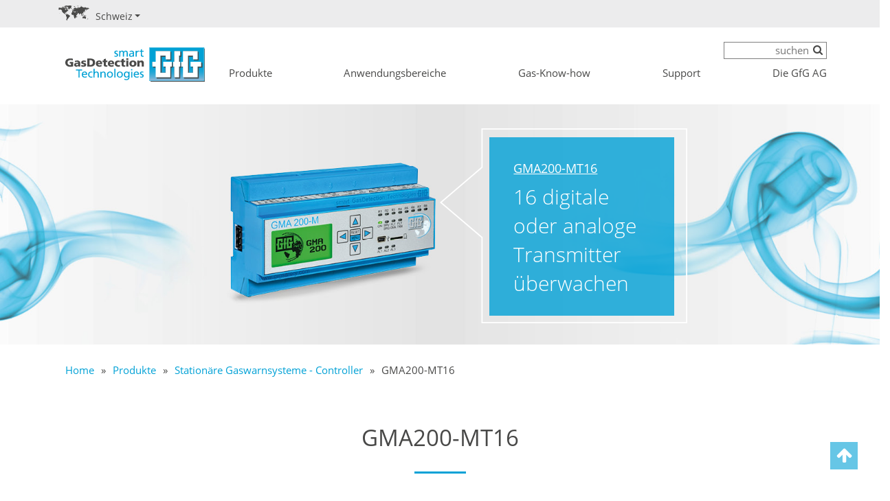

--- FILE ---
content_type: text/html; charset=utf-8
request_url: https://www.gfgsafety.com/ch-de/produkte/stationaere-gaswarnsysteme-controller/gma200-mt16
body_size: 17701
content:
<!DOCTYPE html>
<html lang="de" dir="ltr" class="no-js">
<head>

<meta charset="utf-8">
<!-- 
	This website is powered by TYPO3 - inspiring people to share!
	TYPO3 is a free open source Content Management Framework initially created by Kasper Skaarhoj and licensed under GNU/GPL.
	TYPO3 is copyright 1998-2026 of Kasper Skaarhoj. Extensions are copyright of their respective owners.
	Information and contribution at https://typo3.org/
-->



<title>GMA200-MT16 - 16 digitale oder analoge Transmitter überwachen</title>
<meta name="generator" content="TYPO3 CMS">
<meta name="description" content="Der Controller GMA200-MT16 ist bestens für den Einsatz in komplexen Gaswarnanlagen mit bis zu 16 digitalen oder analogen Transmittern geeignet.">
<meta name="twitter:card" content="summary_large_image">


<link rel="stylesheet" href="/typo3temp/assets/css/7015c8c4ac5ff815b57530b221005fc6.css?1768553630" media="all">
<link rel="stylesheet" href="/_assets/2e4407d993cbc5c9ed94a6988f672ccf/Stylesheets/font-awesome.css?1768388983" media="all">
<link rel="stylesheet" href="/_assets/2e4407d993cbc5c9ed94a6988f672ccf/Stylesheets/bootstrap.css?1768388983" media="all">
<link rel="stylesheet" href="/_assets/2e4407d993cbc5c9ed94a6988f672ccf/Stylesheets/bootstrap-glyphicons.css?1768388983" media="all">
<link rel="stylesheet" href="/_assets/2e4407d993cbc5c9ed94a6988f672ccf/Stylesheets/slick.css?1768388983" media="all">
<link rel="stylesheet" href="/_assets/2e4407d993cbc5c9ed94a6988f672ccf/Stylesheets/lity.css?1768388983" media="all">
<link rel="stylesheet" href="/_assets/2e4407d993cbc5c9ed94a6988f672ccf/Stylesheets/flag-icon.min.css?1768388983" media="all">
<link rel="stylesheet" href="/_assets/2e4407d993cbc5c9ed94a6988f672ccf/Stylesheets/flags-custom.css?1768388983" media="all">
<link rel="stylesheet" href="/_assets/2e4407d993cbc5c9ed94a6988f672ccf/Stylesheets/slick-theme.css?1768388983" media="all">
<link rel="stylesheet" href="/_assets/2e4407d993cbc5c9ed94a6988f672ccf/Stylesheets/style.css?1768388983" media="all">
<link rel="stylesheet" href="/_assets/2e4407d993cbc5c9ed94a6988f672ccf/Stylesheets/mmenu.css?1768388983" media="all">
<link rel="stylesheet" href="/_assets/2e4407d993cbc5c9ed94a6988f672ccf/Stylesheets/newstyle.css?1768388983" media="all">
<link rel="stylesheet" href="/_assets/ac7a3c71dfe1cb9c656678cd208053bc/Css/produktfinder.css?1768388983" media="all">




<script src="/_assets/2e4407d993cbc5c9ed94a6988f672ccf/JavaScript/jquery-3.3.1.min.js?1768388983"></script>



<link href="//vjs.zencdn.net/7.3.0/video-js.min.css" rel="stylesheet">
<script src="//vjs.zencdn.net/7.3.0/video.min.js"></script>

<!-- Google Tag Manager -->
<script>(function(w,d,s,l,i){w[l]=w[l]||[];w[l].push({'gtm.start':
new Date().getTime(),event:'gtm.js'});var f=d.getElementsByTagName(s)[0],
j=d.createElement(s),dl=l!='dataLayer'?'&l='+l:'';j.async=true;j.src=
'https://www.googletagmanager.com/gtm.js?id='+i+dl;f.parentNode.insertBefore(j,f);
})(window,document,'script','dataLayer','GTM-W2QLWM57');</script>
<!-- End Google Tag Manager --><meta http-equiv="X-UA-Compatible" content="IE=edge"><meta name="viewport" content="width=device-width, initial-scale=1"><link rel="apple-touch-icon" sizes="57x57" href="/_assets/2e4407d993cbc5c9ed94a6988f672ccf/Images/general/apple-icon-57x57.png"><link rel="apple-touch-icon" sizes="60x60" href="/_assets/2e4407d993cbc5c9ed94a6988f672ccf/Images/general/apple-icon-60x60.png"><link rel="apple-touch-icon" sizes="72x72" href="/_assets/2e4407d993cbc5c9ed94a6988f672ccf/Images/general/apple-icon-72x72.png"><link rel="apple-touch-icon" sizes="76x76" href="/_assets/2e4407d993cbc5c9ed94a6988f672ccf/Images/general/apple-icon-76x76.png"><link rel="apple-touch-icon" sizes="114x114" href="/_assets/2e4407d993cbc5c9ed94a6988f672ccf/Images/general/apple-icon-114x114.png"><link rel="apple-touch-icon" sizes="120x120" href="/_assets/2e4407d993cbc5c9ed94a6988f672ccf/Images/general/apple-icon-120x120.png"><link rel="apple-touch-icon" sizes="144x144" href="/_assets/2e4407d993cbc5c9ed94a6988f672ccf/Images/general/apple-icon-144x144.png"><link rel="apple-touch-icon" sizes="152x152" href="/_assets/2e4407d993cbc5c9ed94a6988f672ccf/Images/general/apple-icon-152x152.png"><link rel="apple-touch-icon" sizes="180x180" href="/_assets/2e4407d993cbc5c9ed94a6988f672ccf/Images/general/apple-icon-180x180.png"><link rel="icon" type="image/png" sizes="192x192" href="/_assets/2e4407d993cbc5c9ed94a6988f672ccf/Images/general/android-icon-192x192.png"><link rel="icon" type="image/png" sizes="16x16" href="/_assets/2e4407d993cbc5c9ed94a6988f672ccf/Images/general/favicon-16x16.png"><link rel="icon" type="image/png" sizes="32x32" href="/_assets/2e4407d993cbc5c9ed94a6988f672ccf/Images/general/favicon-32x32.png"><link rel="icon" type="image/png" sizes="96x96" href="/_assets/2e4407d993cbc5c9ed94a6988f672ccf/Images/general/favicon-96x96.png"><link rel="manifest" href="/_assets/2e4407d993cbc5c9ed94a6988f672ccf/Images/general/manifest.json"><meta name="msapplication-TileColor" content="#ffffff"><meta name="msapplication-TileImage" content="/_assets/2e4407d993cbc5c9ed94a6988f672ccf/Images/general/ms-icon-144x144.png"><meta name="theme-color" content="#ffffff">
<link rel="alternate" hreflang="de-DE" href="https://www.gfgsafety.com/produkte/stationaere-gaswarnsysteme-controller/gma200-mt16"/>
<link rel="alternate" hreflang="en-INT" href="https://www.gfgsafety.com/int/products/fixed-gas-detection-systems-controller/gma200-mt16-en"/>
<link rel="alternate" hreflang="en-UK" href="https://www.gfgsafety.com/uk-en/equipment-sales/fixed-gas-detection-systems-controller/gma200-mt16"/>
<link rel="alternate" hreflang="fr-FR" href="https://www.gfgsafety.com/fr-fr/produits/systemes-fixes-controleurs/gma200-mt16"/>
<link rel="alternate" hreflang="de-CH" href="https://www.gfgsafety.com/ch-de/produkte/stationaere-gaswarnsysteme-controller/gma200-mt16"/>
<link rel="alternate" hreflang="fr-CH" href="https://www.gfgsafety.com/ch-fr/produits/systemes-fixes-controleurs/gma200-mt16"/>
<link rel="alternate" hreflang="pl-PL" href="https://www.gfgsafety.com/pl-pl/produkty/stacjonarne-systemy-detekcji-gazow-centrale/gma200-mt16"/>
<link rel="alternate" hreflang="de-AT" href="https://www.gfgsafety.com/at-de/produkte/stationaere-gaswarnsysteme-controller/gma200-mt16"/>
<link rel="alternate" hreflang="nl-NL" href="https://www.gfgsafety.com/nl-nl/producten/stationaire-gasdetectiesystemen-controller/gma200-mt16"/>
<link rel="alternate" hreflang="en-ZA" href="https://www.gfgsafety.com/za-en/products/fixed-gas-detection-systems-controllers/gma200-mt16"/>
<link rel="alternate" hreflang="en-SG" href="https://www.gfgsafety.com/sg-en/products/fixed-gas-detection-systems-controller/gma200-mt16"/>
<link rel="alternate" hreflang="en-US" href="https://www.gfgsafety.com/us-en/products/fixed-gas-detection-systems-controllers/gma200-mt16"/>
<link rel="alternate" hreflang="x-default" href="https://www.gfgsafety.com/produkte/stationaere-gaswarnsysteme-controller/gma200-mt16"/>
<!-- This site is optimized with the Yoast SEO for TYPO3 plugin - https://yoast.com/typo3-extensions-seo/ -->
<script type="application/ld+json">[{"@context":"https:\/\/www.schema.org","@type":"BreadcrumbList","itemListElement":[{"@type":"ListItem","position":1,"item":{"@id":"https:\/\/www.gfgsafety.com\/ch-de\/","name":"Home"}},{"@type":"ListItem","position":2,"item":{"@id":"https:\/\/www.gfgsafety.com\/ch-de\/produkte","name":"Produkte"}},{"@type":"ListItem","position":3,"item":{"@id":"https:\/\/www.gfgsafety.com\/ch-de\/produkte\/stationaere-gaswarnsysteme-controller","name":"Station\u00e4re Gaswarnsysteme - Controller"}},{"@type":"ListItem","position":4,"item":{"@id":"https:\/\/www.gfgsafety.com\/ch-de\/produkte\/stationaere-gaswarnsysteme-controller\/gma200-mt16","name":"GMA200-MT16"}}]}]</script>
</head>
<body>
<div id="page" xmlns:f="http://www.w3.org/1999/html">
    <div id="page-top">
        <header class="page-head">
            <div class="container-fluid d-none d-sm-block top-bar">
                <div class="row">
                    <div class="region-picker dropdown col-lg-3 col-md-6 col-sm-6 col-6">
                        <img class="wrldmap" alt="World Map GfG" src="/_assets/2e4407d993cbc5c9ed94a6988f672ccf/Images/weltkarte.svg" width="2542" height="1253" />
                        
<style>
    .lang-dropper {
        width: 100%;
        max-width: 1100px;
    }

    .listcountries,
    .listcountries
    .continentcountry {
        width: 100%;
        display: grid;
        grid-template-columns: 40% 40% 40% 40% 40% 40%;
    }

    @media screen and (max-width: 976px) {
        .listcountries,
        .listcountries
        .continentcountry {
            display: grid;
            grid-template-columns: 50% 50% 50% 50%;
        }
    }

    @media screen and (max-width: 767px) {
        .listcountries,
        .listcountries
        .continentcountry {
            display: grid;
            grid-template-columns: auto auto;
        }

        .lang-dropper {
            overflow-y: scroll;
            height: 380px;
        }
    }

    .continentsele {
        padding-left: 20px;
        padding-top: 5px;
        display: flex;
        flex-wrap: wrap;
    }

    .continentsele li {
        display: flex;
        align-items: center;
        list-style: none;
        width: 15%;
    }

    .continentsele li label {
        padding-left: 8px;
        margin-bottom: 0
    }

    @media screen and (max-width: 767px) {
        .continentsele li {
            width: 100px;
            margin-bottom: 10px;
        }
    }

    .listcountries .tab2,
    .listcountries .tab3,
    .listcountries .tab4,
    .listcountries .tab5,
    .listcountries .tab6,
    .listcountries .tab7 {
        display: none;
    }
</style>

<script>
    
        const countries = [
        
            
                {
                    "continent_id": "1",
                    "country_id": "66",
                    "country_code": "al",
                    "country_name": "Albania",
                    "language_id": "4",
                    "language_code": "int",
                },
            
                {
                    "continent_id": "1",
                    "country_id": "164",
                    "country_code": "ad",
                    "country_name": "Andorra",
                    "language_id": "4",
                    "language_code": "int",
                },
            
                {
                    "continent_id": "1",
                    "country_id": "169",
                    "country_code": "am",
                    "country_name": "Armenia",
                    "language_id": "4",
                    "language_code": "int",
                },
            
                {
                    "continent_id": "1",
                    "country_id": "170",
                    "country_code": "az",
                    "country_name": "Azerbaijan",
                    "language_id": "4",
                    "language_code": "int",
                },
            
                {
                    "continent_id": "1",
                    "country_id": "56",
                    "country_code": "be",
                    "country_name": "België",
                    "language_id": "4",
                    "language_code": "int",
                },
            
                {
                    "continent_id": "1",
                    "country_id": "58",
                    "country_code": "cz",
                    "country_name": "Česko",
                    "language_id": "4",
                    "language_code": "int",
                },
            
                {
                    "continent_id": "1",
                    "country_id": "151",
                    "country_code": "cy",
                    "country_name": "Cyprus",
                    "language_id": "4",
                    "language_code": "int",
                },
            
                {
                    "continent_id": "1",
                    "country_id": "49",
                    "country_code": "dk",
                    "country_name": "Danmark",
                    "language_id": "4",
                    "language_code": "int",
                },
            
                {
                    "continent_id": "1",
                    "country_id": "2",
                    "country_code": "de",
                    "country_name": "Deutschland",
                    "language_id": "1",
                    "language_code": "",
                },
            
                {
                    "continent_id": "1",
                    "country_id": "63",
                    "country_code": "ee",
                    "country_name": "Eesti",
                    "language_id": "4",
                    "language_code": "int",
                },
            
                {
                    "continent_id": "1",
                    "country_id": "50",
                    "country_code": "es",
                    "country_name": "España",
                    "language_id": "4",
                    "language_code": "int",
                },
            
                {
                    "continent_id": "1",
                    "country_id": "65",
                    "country_code": "fr",
                    "country_name": "France",
                    "language_id": "2",
                    "language_code": "fr-fr",
                },
            
                {
                    "continent_id": "1",
                    "country_id": "152",
                    "country_code": "ge",
                    "country_name": "Georgia",
                    "language_id": "4",
                    "language_code": "int",
                },
            
                {
                    "continent_id": "1",
                    "country_id": "51",
                    "country_code": "gr",
                    "country_name": "Greece",
                    "language_id": "4",
                    "language_code": "int",
                },
            
                {
                    "continent_id": "1",
                    "country_id": "64",
                    "country_code": "hr",
                    "country_name": "Hrvatska",
                    "language_id": "4",
                    "language_code": "int",
                },
            
                {
                    "continent_id": "1",
                    "country_id": "165",
                    "country_code": "is",
                    "country_name": "Iceland",
                    "language_id": "4",
                    "language_code": "int",
                },
            
                {
                    "continent_id": "1",
                    "country_id": "153",
                    "country_code": "ie",
                    "country_name": "Ireland",
                    "language_id": "4",
                    "language_code": "int",
                },
            
                {
                    "continent_id": "1",
                    "country_id": "162",
                    "country_code": "il",
                    "country_name": "Israel",
                    "language_id": "4",
                    "language_code": "int",
                },
            
                {
                    "continent_id": "1",
                    "country_id": "52",
                    "country_code": "it",
                    "country_name": "Italia",
                    "language_id": "4",
                    "language_code": "int",
                },
            
                {
                    "continent_id": "1",
                    "country_id": "161",
                    "country_code": "xk",
                    "country_name": "Kosovo",
                    "language_id": "4",
                    "language_code": "int",
                },
            
                {
                    "continent_id": "1",
                    "country_id": "160",
                    "country_code": "lv",
                    "country_name": "Latvija",
                    "language_id": "4",
                    "language_code": "int",
                },
            
                {
                    "continent_id": "1",
                    "country_id": "159",
                    "country_code": "li",
                    "country_name": "Liechtenstein",
                    "language_id": "4",
                    "language_code": "int",
                },
            
                {
                    "continent_id": "1",
                    "country_id": "172",
                    "country_code": "lt",
                    "country_name": "Lietuva",
                    "language_id": "1",
                    "language_code": "",
                },
            
                {
                    "continent_id": "1",
                    "country_id": "158",
                    "country_code": "lu",
                    "country_name": "Luxemburg",
                    "language_id": "4",
                    "language_code": "int",
                },
            
                {
                    "continent_id": "1",
                    "country_id": "54",
                    "country_code": "hu",
                    "country_name": "Magyarország",
                    "language_id": "4",
                    "language_code": "int",
                },
            
                {
                    "continent_id": "1",
                    "country_id": "154",
                    "country_code": "mt",
                    "country_name": "Malta",
                    "language_id": "4",
                    "language_code": "int",
                },
            
                {
                    "continent_id": "1",
                    "country_id": "155",
                    "country_code": "md",
                    "country_name": "Moldovia",
                    "language_id": "4",
                    "language_code": "int",
                },
            
                {
                    "continent_id": "1",
                    "country_id": "174",
                    "country_code": "mc",
                    "country_name": "Monaco",
                    "language_id": "4",
                    "language_code": "int",
                },
            
                {
                    "continent_id": "1",
                    "country_id": "157",
                    "country_code": "me",
                    "country_name": "Montenegro",
                    "language_id": "4",
                    "language_code": "int",
                },
            
                {
                    "continent_id": "1",
                    "country_id": "62",
                    "country_code": "nl",
                    "country_name": "Nederland",
                    "language_id": "18",
                    "language_code": "nl-nl",
                },
            
                {
                    "continent_id": "1",
                    "country_id": "57",
                    "country_code": "no",
                    "country_name": "Norge",
                    "language_id": "4",
                    "language_code": "int",
                },
            
                {
                    "continent_id": "1",
                    "country_id": "1",
                    "country_code": "at",
                    "country_name": "Österreich",
                    "language_id": "23",
                    "language_code": "at-de",
                },
            
                {
                    "continent_id": "1",
                    "country_id": "67",
                    "country_code": "pl",
                    "country_name": "Polska",
                    "language_id": "5",
                    "language_code": "pl-pl",
                },
            
                {
                    "continent_id": "1",
                    "country_id": "53",
                    "country_code": "pt",
                    "country_name": "Portugal",
                    "language_id": "4",
                    "language_code": "int",
                },
            
                {
                    "continent_id": "1",
                    "country_id": "55",
                    "country_code": "ro",
                    "country_name": "România",
                    "language_id": "4",
                    "language_code": "int",
                },
            
                {
                    "continent_id": "1",
                    "country_id": "6",
                    "country_code": "ch-de",
                    "country_name": "Schweiz",
                    "language_id": "14",
                    "language_code": "ch-de",
                },
            
                {
                    "continent_id": "1",
                    "country_id": "60",
                    "country_code": "sk",
                    "country_name": "Slovakia",
                    "language_id": "4",
                    "language_code": "int",
                },
            
                {
                    "continent_id": "1",
                    "country_id": "61",
                    "country_code": "si",
                    "country_name": "Slovenija",
                    "language_id": "4",
                    "language_code": "int",
                },
            
                {
                    "continent_id": "1",
                    "country_id": "156",
                    "country_code": "rs",
                    "country_name": "Srbija",
                    "language_id": "4",
                    "language_code": "int",
                },
            
                {
                    "continent_id": "1",
                    "country_id": "48",
                    "country_code": "fi",
                    "country_name": "Suomi",
                    "language_id": "4",
                    "language_code": "int",
                },
            
                {
                    "continent_id": "1",
                    "country_id": "47",
                    "country_code": "se",
                    "country_name": "Sverige",
                    "language_id": "4",
                    "language_code": "int",
                },
            
                {
                    "continent_id": "1",
                    "country_id": "59",
                    "country_code": "tr",
                    "country_name": "Türkiye",
                    "language_id": "4",
                    "language_code": "int",
                },
            
                {
                    "continent_id": "1",
                    "country_id": "167",
                    "country_code": "uk",
                    "country_name": "United Kingdom",
                    "language_id": "13",
                    "language_code": "uk-en",
                },
            
                {
                    "continent_id": "1",
                    "country_id": "168",
                    "country_code": "by",
                    "country_name": "Беларусь",
                    "language_id": "4",
                    "language_code": "int",
                },
            
                {
                    "continent_id": "1",
                    "country_id": "163",
                    "country_code": "bg",
                    "country_name": "България",
                    "language_id": "4",
                    "language_code": "int",
                },
            
                {
                    "continent_id": "1",
                    "country_id": "173",
                    "country_code": "mk",
                    "country_name": "Македонија",
                    "language_id": "4",
                    "language_code": "int",
                },
            
                {
                    "continent_id": "1",
                    "country_id": "166",
                    "country_code": "ru",
                    "country_name": "Россия",
                    "language_id": "4",
                    "language_code": "int",
                },
            
                {
                    "continent_id": "1",
                    "country_id": "171",
                    "country_code": "ua",
                    "country_name": "Україна",
                    "language_id": "4",
                    "language_code": "int",
                },
            
        
            
                {
                    "continent_id": "5",
                    "country_id": "91",
                    "country_code": "dz",
                    "country_name": "Algeria",
                    "language_id": "4",
                    "language_code": "int",
                },
            
                {
                    "continent_id": "5",
                    "country_id": "113",
                    "country_code": "ao",
                    "country_name": "Angola",
                    "language_id": "19",
                    "language_code": "za-en",
                },
            
                {
                    "continent_id": "5",
                    "country_id": "199",
                    "country_code": "bj",
                    "country_name": "Benin",
                    "language_id": "4",
                    "language_code": "int",
                },
            
                {
                    "continent_id": "5",
                    "country_id": "112",
                    "country_code": "bw",
                    "country_name": "Botswana",
                    "language_id": "19",
                    "language_code": "za-en",
                },
            
                {
                    "continent_id": "5",
                    "country_id": "200",
                    "country_code": "bf",
                    "country_name": "Burkina Faso",
                    "language_id": "19",
                    "language_code": "za-en",
                },
            
                {
                    "continent_id": "5",
                    "country_id": "201",
                    "country_code": "bi",
                    "country_name": "Burundi",
                    "language_id": "19",
                    "language_code": "za-en",
                },
            
                {
                    "continent_id": "5",
                    "country_id": "92",
                    "country_code": "cm",
                    "country_name": "Cameroon",
                    "language_id": "19",
                    "language_code": "za-en",
                },
            
                {
                    "continent_id": "5",
                    "country_id": "202",
                    "country_code": "cv",
                    "country_name": "Cap Verde",
                    "language_id": "19",
                    "language_code": "za-en",
                },
            
                {
                    "continent_id": "5",
                    "country_id": "222",
                    "country_code": "cg",
                    "country_name": "Congo",
                    "language_id": "4",
                    "language_code": "int",
                },
            
                {
                    "continent_id": "5",
                    "country_id": "203",
                    "country_code": "dj",
                    "country_name": "Djibouti",
                    "language_id": "19",
                    "language_code": "za-en",
                },
            
                {
                    "continent_id": "5",
                    "country_id": "93",
                    "country_code": "eg",
                    "country_name": "Egypt",
                    "language_id": "4",
                    "language_code": "int",
                },
            
                {
                    "continent_id": "5",
                    "country_id": "204",
                    "country_code": "er",
                    "country_name": "Eritrea",
                    "language_id": "19",
                    "language_code": "za-en",
                },
            
                {
                    "continent_id": "5",
                    "country_id": "94",
                    "country_code": "et",
                    "country_name": "Ethiopia",
                    "language_id": "19",
                    "language_code": "za-en",
                },
            
                {
                    "continent_id": "5",
                    "country_id": "205",
                    "country_code": "ga",
                    "country_name": "Gabon",
                    "language_id": "4",
                    "language_code": "int",
                },
            
                {
                    "continent_id": "5",
                    "country_id": "206",
                    "country_code": "gm",
                    "country_name": "Gambia",
                    "language_id": "4",
                    "language_code": "int",
                },
            
                {
                    "continent_id": "5",
                    "country_id": "95",
                    "country_code": "gh",
                    "country_name": "Ghana",
                    "language_id": "19",
                    "language_code": "za-en",
                },
            
                {
                    "continent_id": "5",
                    "country_id": "96",
                    "country_code": "gn",
                    "country_name": "Guinea",
                    "language_id": "19",
                    "language_code": "za-en",
                },
            
                {
                    "continent_id": "5",
                    "country_id": "207",
                    "country_code": "ci",
                    "country_name": "Ivory Coast",
                    "language_id": "4",
                    "language_code": "int",
                },
            
                {
                    "continent_id": "5",
                    "country_id": "97",
                    "country_code": "ke",
                    "country_name": "Kenya",
                    "language_id": "19",
                    "language_code": "za-en",
                },
            
                {
                    "continent_id": "5",
                    "country_id": "208",
                    "country_code": "ls",
                    "country_name": "Lesoto",
                    "language_id": "19",
                    "language_code": "za-en",
                },
            
                {
                    "continent_id": "5",
                    "country_id": "98",
                    "country_code": "lr",
                    "country_name": "Liberia",
                    "language_id": "4",
                    "language_code": "int",
                },
            
                {
                    "continent_id": "5",
                    "country_id": "209",
                    "country_code": "ly",
                    "country_name": "Libya",
                    "language_id": "4",
                    "language_code": "int",
                },
            
                {
                    "continent_id": "5",
                    "country_id": "99",
                    "country_code": "mg",
                    "country_name": "Madagascar",
                    "language_id": "19",
                    "language_code": "za-en",
                },
            
                {
                    "continent_id": "5",
                    "country_id": "210",
                    "country_code": "mw",
                    "country_name": "Malawi",
                    "language_id": "19",
                    "language_code": "za-en",
                },
            
                {
                    "continent_id": "5",
                    "country_id": "211",
                    "country_code": "mr",
                    "country_name": "Mauritania",
                    "language_id": "4",
                    "language_code": "int",
                },
            
                {
                    "continent_id": "5",
                    "country_id": "100",
                    "country_code": "mu",
                    "country_name": "Mauritius",
                    "language_id": "19",
                    "language_code": "za-en",
                },
            
                {
                    "continent_id": "5",
                    "country_id": "212",
                    "country_code": "yt",
                    "country_name": "Mayotte",
                    "language_id": "4",
                    "language_code": "int",
                },
            
                {
                    "continent_id": "5",
                    "country_id": "101",
                    "country_code": "ma",
                    "country_name": "Morocco",
                    "language_id": "4",
                    "language_code": "int",
                },
            
                {
                    "continent_id": "5",
                    "country_id": "213",
                    "country_code": "mz",
                    "country_name": "Mozambique",
                    "language_id": "19",
                    "language_code": "za-en",
                },
            
                {
                    "continent_id": "5",
                    "country_id": "102",
                    "country_code": "na",
                    "country_name": "Namibia",
                    "language_id": "19",
                    "language_code": "za-en",
                },
            
                {
                    "continent_id": "5",
                    "country_id": "103",
                    "country_code": "ne",
                    "country_name": "Niger",
                    "language_id": "4",
                    "language_code": "int",
                },
            
                {
                    "continent_id": "5",
                    "country_id": "104",
                    "country_code": "ng",
                    "country_name": "Nigeria",
                    "language_id": "19",
                    "language_code": "za-en",
                },
            
                {
                    "continent_id": "5",
                    "country_id": "214",
                    "country_code": "re",
                    "country_name": "Rèunion",
                    "language_id": "4",
                    "language_code": "int",
                },
            
                {
                    "continent_id": "5",
                    "country_id": "215",
                    "country_code": "re",
                    "country_name": "Rwanda",
                    "language_id": "19",
                    "language_code": "za-en",
                },
            
                {
                    "continent_id": "5",
                    "country_id": "105",
                    "country_code": "sn",
                    "country_name": "Senegal",
                    "language_id": "19",
                    "language_code": "za-en",
                },
            
                {
                    "continent_id": "5",
                    "country_id": "216",
                    "country_code": "sc",
                    "country_name": "Seychelles",
                    "language_id": "19",
                    "language_code": "za-en",
                },
            
                {
                    "continent_id": "5",
                    "country_id": "106",
                    "country_code": "sl",
                    "country_name": "Sierra Leone",
                    "language_id": "19",
                    "language_code": "za-en",
                },
            
                {
                    "continent_id": "5",
                    "country_id": "217",
                    "country_code": "so",
                    "country_name": "Somalia",
                    "language_id": "19",
                    "language_code": "za-en",
                },
            
                {
                    "continent_id": "5",
                    "country_id": "11",
                    "country_code": "za",
                    "country_name": "South Africa",
                    "language_id": "19",
                    "language_code": "za-en",
                },
            
                {
                    "continent_id": "5",
                    "country_id": "218",
                    "country_code": "ss",
                    "country_name": "South Sudan",
                    "language_id": "19",
                    "language_code": "za-en",
                },
            
                {
                    "continent_id": "5",
                    "country_id": "219",
                    "country_code": "sd",
                    "country_name": "Sudan",
                    "language_id": "19",
                    "language_code": "za-en",
                },
            
                {
                    "continent_id": "5",
                    "country_id": "220",
                    "country_code": "tz",
                    "country_name": "Tanzania",
                    "language_id": "19",
                    "language_code": "za-en",
                },
            
                {
                    "continent_id": "5",
                    "country_id": "221",
                    "country_code": "td",
                    "country_name": "Tchad",
                    "language_id": "4",
                    "language_code": "int",
                },
            
                {
                    "continent_id": "5",
                    "country_id": "107",
                    "country_code": "tg",
                    "country_name": "Togo",
                    "language_id": "19",
                    "language_code": "za-en",
                },
            
                {
                    "continent_id": "5",
                    "country_id": "108",
                    "country_code": "tn",
                    "country_name": "Tunisia",
                    "language_id": "4",
                    "language_code": "int",
                },
            
                {
                    "continent_id": "5",
                    "country_id": "109",
                    "country_code": "ug",
                    "country_name": "Uganda",
                    "language_id": "19",
                    "language_code": "za-en",
                },
            
                {
                    "continent_id": "5",
                    "country_id": "110",
                    "country_code": "zm",
                    "country_name": "Zambia",
                    "language_id": "19",
                    "language_code": "za-en",
                },
            
                {
                    "continent_id": "5",
                    "country_id": "111",
                    "country_code": "zw",
                    "country_name": "Zimbabwe",
                    "language_id": "19",
                    "language_code": "za-en",
                },
            
        
            
                {
                    "continent_id": "57",
                    "country_id": "76",
                    "country_code": "bh",
                    "country_name": "Bahrain",
                    "language_id": "4",
                    "language_code": "int",
                },
            
                {
                    "continent_id": "57",
                    "country_id": "77",
                    "country_code": "ae",
                    "country_name": "Emirates",
                    "language_id": "4",
                    "language_code": "int",
                },
            
                {
                    "continent_id": "57",
                    "country_id": "90",
                    "country_code": "ir",
                    "country_name": "Iran",
                    "language_id": "4",
                    "language_code": "int",
                },
            
                {
                    "continent_id": "57",
                    "country_id": "84",
                    "country_code": "iq",
                    "country_name": "Iraq",
                    "language_id": "4",
                    "language_code": "int",
                },
            
                {
                    "continent_id": "57",
                    "country_id": "87",
                    "country_code": "jo",
                    "country_name": "Jordan",
                    "language_id": "4",
                    "language_code": "int",
                },
            
                {
                    "continent_id": "57",
                    "country_id": "85",
                    "country_code": "kw",
                    "country_name": "Kuweit",
                    "language_id": "4",
                    "language_code": "int",
                },
            
                {
                    "continent_id": "57",
                    "country_id": "86",
                    "country_code": "lb",
                    "country_name": "Lebanon",
                    "language_id": "4",
                    "language_code": "int",
                },
            
                {
                    "continent_id": "57",
                    "country_id": "114",
                    "country_code": "om",
                    "country_name": "Oman",
                    "language_id": "4",
                    "language_code": "int",
                },
            
                {
                    "continent_id": "57",
                    "country_id": "78",
                    "country_code": "qa",
                    "country_name": "Qatar",
                    "language_id": "4",
                    "language_code": "int",
                },
            
                {
                    "continent_id": "57",
                    "country_id": "75",
                    "country_code": "sa",
                    "country_name": "Saudi Arabia",
                    "language_id": "4",
                    "language_code": "int",
                },
            
                {
                    "continent_id": "57",
                    "country_id": "115",
                    "country_code": "sy",
                    "country_name": "Syria",
                    "language_id": "4",
                    "language_code": "int",
                },
            
                {
                    "continent_id": "57",
                    "country_id": "116",
                    "country_code": "ye",
                    "country_name": "Yemen",
                    "language_id": "4",
                    "language_code": "int",
                },
            
        
            
                {
                    "continent_id": "2",
                    "country_id": "117",
                    "country_code": "af",
                    "country_name": "Afghanistan",
                    "language_id": "4",
                    "language_code": "int",
                },
            
                {
                    "continent_id": "2",
                    "country_id": "68",
                    "country_code": "bd",
                    "country_name": "Bangladesh",
                    "language_id": "20",
                    "language_code": "sg-en",
                },
            
                {
                    "continent_id": "2",
                    "country_id": "118",
                    "country_code": "bt",
                    "country_name": "Bhutan",
                    "language_id": "4",
                    "language_code": "int",
                },
            
                {
                    "continent_id": "2",
                    "country_id": "79",
                    "country_code": "bn",
                    "country_name": "Brunei",
                    "language_id": "20",
                    "language_code": "sg-en",
                },
            
                {
                    "continent_id": "2",
                    "country_id": "175",
                    "country_code": "kh",
                    "country_name": "Cambodia",
                    "language_id": "20",
                    "language_code": "sg-en",
                },
            
                {
                    "continent_id": "2",
                    "country_id": "177",
                    "country_code": "hk",
                    "country_name": "Hong Kong",
                    "language_id": "20",
                    "language_code": "sg-en",
                },
            
                {
                    "continent_id": "2",
                    "country_id": "80",
                    "country_code": "in",
                    "country_name": "India",
                    "language_id": "20",
                    "language_code": "sg-en",
                },
            
                {
                    "continent_id": "2",
                    "country_id": "69",
                    "country_code": "id",
                    "country_name": "Indonesia",
                    "language_id": "20",
                    "language_code": "sg-en",
                },
            
                {
                    "continent_id": "2",
                    "country_id": "89",
                    "country_code": "kg",
                    "country_name": "Kirgistan",
                    "language_id": "20",
                    "language_code": "sg-en",
                },
            
                {
                    "continent_id": "2",
                    "country_id": "178",
                    "country_code": "kr",
                    "country_name": "Korea",
                    "language_id": "20",
                    "language_code": "sg-en",
                },
            
                {
                    "continent_id": "2",
                    "country_id": "73",
                    "country_code": "la",
                    "country_name": "Laos",
                    "language_id": "20",
                    "language_code": "sg-en",
                },
            
                {
                    "continent_id": "2",
                    "country_id": "70",
                    "country_code": "my",
                    "country_name": "Malaysia",
                    "language_id": "20",
                    "language_code": "sg-en",
                },
            
                {
                    "continent_id": "2",
                    "country_id": "120",
                    "country_code": "mv",
                    "country_name": "Maldives",
                    "language_id": "20",
                    "language_code": "sg-en",
                },
            
                {
                    "continent_id": "2",
                    "country_id": "179",
                    "country_code": "mq",
                    "country_name": "Martinique",
                    "language_id": "4",
                    "language_code": "int",
                },
            
                {
                    "continent_id": "2",
                    "country_id": "121",
                    "country_code": "mu",
                    "country_name": "Mauritius",
                    "language_id": "4",
                    "language_code": "int",
                },
            
                {
                    "continent_id": "2",
                    "country_id": "81",
                    "country_code": "mn",
                    "country_name": "Mongolia",
                    "language_id": "20",
                    "language_code": "sg-en",
                },
            
                {
                    "continent_id": "2",
                    "country_id": "82",
                    "country_code": "mm",
                    "country_name": "Myanmar",
                    "language_id": "20",
                    "language_code": "sg-en",
                },
            
                {
                    "continent_id": "2",
                    "country_id": "122",
                    "country_code": "np",
                    "country_name": "Nepal",
                    "language_id": "4",
                    "language_code": "int",
                },
            
                {
                    "continent_id": "2",
                    "country_id": "83",
                    "country_code": "pk",
                    "country_name": "Pakistan",
                    "language_id": "20",
                    "language_code": "sg-en",
                },
            
                {
                    "continent_id": "2",
                    "country_id": "71",
                    "country_code": "ph",
                    "country_name": "Philippines",
                    "language_id": "20",
                    "language_code": "sg-en",
                },
            
                {
                    "continent_id": "2",
                    "country_id": "7",
                    "country_code": "sg",
                    "country_name": "Singapore",
                    "language_id": "20",
                    "language_code": "sg-en",
                },
            
                {
                    "continent_id": "2",
                    "country_id": "72",
                    "country_code": "lk",
                    "country_name": "Sri Lanka",
                    "language_id": "20",
                    "language_code": "sg-en",
                },
            
                {
                    "continent_id": "2",
                    "country_id": "181",
                    "country_code": "tw",
                    "country_name": "Taiwan",
                    "language_id": "20",
                    "language_code": "sg-en",
                },
            
                {
                    "continent_id": "2",
                    "country_id": "180",
                    "country_code": "tj",
                    "country_name": "Tajikistan",
                    "language_id": "4",
                    "language_code": "int",
                },
            
                {
                    "continent_id": "2",
                    "country_id": "182",
                    "country_code": "tl",
                    "country_name": "Timór-Leste",
                    "language_id": "20",
                    "language_code": "sg-en",
                },
            
                {
                    "continent_id": "2",
                    "country_id": "123",
                    "country_code": "tm",
                    "country_name": "Turkmenistan",
                    "language_id": "4",
                    "language_code": "int",
                },
            
                {
                    "continent_id": "2",
                    "country_id": "124",
                    "country_code": "uz",
                    "country_name": "Usbekistan",
                    "language_id": "4",
                    "language_code": "int",
                },
            
                {
                    "continent_id": "2",
                    "country_id": "74",
                    "country_code": "vn",
                    "country_name": "Việt Nam",
                    "language_id": "20",
                    "language_code": "sg-en",
                },
            
                {
                    "continent_id": "2",
                    "country_id": "119",
                    "country_code": "kz",
                    "country_name": "Казахстан",
                    "language_id": "4",
                    "language_code": "int",
                },
            
                {
                    "continent_id": "2",
                    "country_id": "125",
                    "country_code": "th",
                    "country_name": "ประเทศไทย",
                    "language_id": "20",
                    "language_code": "sg-en",
                },
            
                {
                    "continent_id": "2",
                    "country_id": "176",
                    "country_code": "cn",
                    "country_name": "中国",
                    "language_id": "20",
                    "language_code": "sg-en",
                },
            
                {
                    "continent_id": "2",
                    "country_id": "126",
                    "country_code": "jp",
                    "country_name": "日本",
                    "language_id": "20",
                    "language_code": "sg-en",
                },
            
        
            
                {
                    "continent_id": "72",
                    "country_id": "223",
                    "country_code": "au",
                    "country_name": "Australia",
                    "language_id": "20",
                    "language_code": "sg-en",
                },
            
                {
                    "continent_id": "72",
                    "country_id": "224",
                    "country_code": "ck",
                    "country_name": "Cook Islands",
                    "language_id": "20",
                    "language_code": "sg-en",
                },
            
                {
                    "continent_id": "72",
                    "country_id": "225",
                    "country_code": "fj",
                    "country_name": "Fiji Islands",
                    "language_id": "20",
                    "language_code": "sg-en",
                },
            
                {
                    "continent_id": "72",
                    "country_id": "226",
                    "country_code": "ki",
                    "country_name": "Kiribati",
                    "language_id": "20",
                    "language_code": "sg-en",
                },
            
                {
                    "continent_id": "72",
                    "country_id": "227",
                    "country_code": "mh",
                    "country_name": "Marshall Islands",
                    "language_id": "20",
                    "language_code": "sg-en",
                },
            
                {
                    "continent_id": "72",
                    "country_id": "228",
                    "country_code": "fm",
                    "country_name": "Micronesia",
                    "language_id": "20",
                    "language_code": "sg-en",
                },
            
                {
                    "continent_id": "72",
                    "country_id": "229",
                    "country_code": "nz",
                    "country_name": "New Zealand",
                    "language_id": "20",
                    "language_code": "sg-en",
                },
            
                {
                    "continent_id": "72",
                    "country_id": "230",
                    "country_code": "pw",
                    "country_name": "Palau",
                    "language_id": "20",
                    "language_code": "sg-en",
                },
            
                {
                    "continent_id": "72",
                    "country_id": "231",
                    "country_code": "ws",
                    "country_name": "Samoa",
                    "language_id": "20",
                    "language_code": "sg-en",
                },
            
                {
                    "continent_id": "72",
                    "country_id": "232",
                    "country_code": "to",
                    "country_name": "Tonga",
                    "language_id": "20",
                    "language_code": "sg-en",
                },
            
                {
                    "continent_id": "72",
                    "country_id": "233",
                    "country_code": "tv",
                    "country_name": "Tuvalu",
                    "language_id": "20",
                    "language_code": "sg-en",
                },
            
                {
                    "continent_id": "72",
                    "country_id": "234",
                    "country_code": "vu",
                    "country_name": "Vanatu",
                    "language_id": "20",
                    "language_code": "sg-en",
                },
            
        
            
                {
                    "continent_id": "4",
                    "country_id": "183",
                    "country_code": "ai",
                    "country_name": "Anguilla",
                    "language_id": "21",
                    "language_code": "us-en",
                },
            
                {
                    "continent_id": "4",
                    "country_id": "127",
                    "country_code": "ar",
                    "country_name": "Argentina",
                    "language_id": "21",
                    "language_code": "us-en",
                },
            
                {
                    "continent_id": "4",
                    "country_id": "128",
                    "country_code": "aw",
                    "country_name": "Aruba",
                    "language_id": "21",
                    "language_code": "us-en",
                },
            
                {
                    "continent_id": "4",
                    "country_id": "129",
                    "country_code": "bb",
                    "country_name": "Barbados",
                    "language_id": "21",
                    "language_code": "us-en",
                },
            
                {
                    "continent_id": "4",
                    "country_id": "184",
                    "country_code": "bz",
                    "country_name": "Belize",
                    "language_id": "21",
                    "language_code": "us-en",
                },
            
                {
                    "continent_id": "4",
                    "country_id": "185",
                    "country_code": "bm",
                    "country_name": "Bermuda",
                    "language_id": "21",
                    "language_code": "us-en",
                },
            
                {
                    "continent_id": "4",
                    "country_id": "130",
                    "country_code": "bo",
                    "country_name": "Bolivia",
                    "language_id": "21",
                    "language_code": "us-en",
                },
            
                {
                    "continent_id": "4",
                    "country_id": "186",
                    "country_code": "bq",
                    "country_name": "Bonaire",
                    "language_id": "21",
                    "language_code": "us-en",
                },
            
                {
                    "continent_id": "4",
                    "country_id": "131",
                    "country_code": "br",
                    "country_name": "Brasil",
                    "language_id": "21",
                    "language_code": "us-en",
                },
            
                {
                    "continent_id": "4",
                    "country_id": "132",
                    "country_code": "ca",
                    "country_name": "Canada",
                    "language_id": "21",
                    "language_code": "us-en",
                },
            
                {
                    "continent_id": "4",
                    "country_id": "187",
                    "country_code": "ky",
                    "country_name": "Cayman Islands",
                    "language_id": "21",
                    "language_code": "us-en",
                },
            
                {
                    "continent_id": "4",
                    "country_id": "133",
                    "country_code": "cl",
                    "country_name": "Chile",
                    "language_id": "21",
                    "language_code": "us-en",
                },
            
                {
                    "continent_id": "4",
                    "country_id": "134",
                    "country_code": "co",
                    "country_name": "Colombia",
                    "language_id": "21",
                    "language_code": "us-en",
                },
            
                {
                    "continent_id": "4",
                    "country_id": "135",
                    "country_code": "cr",
                    "country_name": "Costa Rica",
                    "language_id": "21",
                    "language_code": "us-en",
                },
            
                {
                    "continent_id": "4",
                    "country_id": "188",
                    "country_code": "cu",
                    "country_name": "Cuba",
                    "language_id": "4",
                    "language_code": "int",
                },
            
                {
                    "continent_id": "4",
                    "country_id": "189",
                    "country_code": "cw",
                    "country_name": "Curaçao",
                    "language_id": "21",
                    "language_code": "us-en",
                },
            
                {
                    "continent_id": "4",
                    "country_id": "190",
                    "country_code": "dm",
                    "country_name": "Dominica",
                    "language_id": "21",
                    "language_code": "us-en",
                },
            
                {
                    "continent_id": "4",
                    "country_id": "136",
                    "country_code": "ec",
                    "country_name": "Ecuador",
                    "language_id": "21",
                    "language_code": "us-en",
                },
            
                {
                    "continent_id": "4",
                    "country_id": "137",
                    "country_code": "sv",
                    "country_name": "El Salvador",
                    "language_id": "21",
                    "language_code": "us-en",
                },
            
                {
                    "continent_id": "4",
                    "country_id": "191",
                    "country_code": "gd",
                    "country_name": "Grenada",
                    "language_id": "21",
                    "language_code": "us-en",
                },
            
                {
                    "continent_id": "4",
                    "country_id": "138",
                    "country_code": "gp",
                    "country_name": "Guadeloupe",
                    "language_id": "21",
                    "language_code": "us-en",
                },
            
                {
                    "continent_id": "4",
                    "country_id": "139",
                    "country_code": "gt",
                    "country_name": "Guatemala",
                    "language_id": "21",
                    "language_code": "us-en",
                },
            
                {
                    "continent_id": "4",
                    "country_id": "192",
                    "country_code": "gy",
                    "country_name": "Guyana",
                    "language_id": "21",
                    "language_code": "us-en",
                },
            
                {
                    "continent_id": "4",
                    "country_id": "140",
                    "country_code": "ht",
                    "country_name": "Haiti",
                    "language_id": "21",
                    "language_code": "us-en",
                },
            
                {
                    "continent_id": "4",
                    "country_id": "141",
                    "country_code": "hn",
                    "country_name": "Honduras",
                    "language_id": "21",
                    "language_code": "us-en",
                },
            
                {
                    "continent_id": "4",
                    "country_id": "142",
                    "country_code": "jm",
                    "country_name": "Jamaica",
                    "language_id": "21",
                    "language_code": "us-en",
                },
            
                {
                    "continent_id": "4",
                    "country_id": "143",
                    "country_code": "mx",
                    "country_name": "México",
                    "language_id": "21",
                    "language_code": "us-en",
                },
            
                {
                    "continent_id": "4",
                    "country_id": "144",
                    "country_code": "ni",
                    "country_name": "Nicaragua",
                    "language_id": "21",
                    "language_code": "us-en",
                },
            
                {
                    "continent_id": "4",
                    "country_id": "193",
                    "country_code": "pa",
                    "country_name": "Panama",
                    "language_id": "21",
                    "language_code": "us-en",
                },
            
                {
                    "continent_id": "4",
                    "country_id": "145",
                    "country_code": "py",
                    "country_name": "Paraguay",
                    "language_id": "21",
                    "language_code": "us-en",
                },
            
                {
                    "continent_id": "4",
                    "country_id": "146",
                    "country_code": "pe",
                    "country_name": "Peru",
                    "language_id": "21",
                    "language_code": "us-en",
                },
            
                {
                    "continent_id": "4",
                    "country_id": "147",
                    "country_code": "pr",
                    "country_name": "Puerto Rico",
                    "language_id": "21",
                    "language_code": "us-en",
                },
            
                {
                    "continent_id": "4",
                    "country_id": "194",
                    "country_code": "mf",
                    "country_name": "Saint Martin",
                    "language_id": "21",
                    "language_code": "us-en",
                },
            
                {
                    "continent_id": "4",
                    "country_id": "195",
                    "country_code": "sx",
                    "country_name": "St. Maarten",
                    "language_id": "21",
                    "language_code": "us-en",
                },
            
                {
                    "continent_id": "4",
                    "country_id": "196",
                    "country_code": "sr",
                    "country_name": "Suriname",
                    "language_id": "21",
                    "language_code": "us-en",
                },
            
                {
                    "continent_id": "4",
                    "country_id": "197",
                    "country_code": "bs",
                    "country_name": "The Bahamas",
                    "language_id": "21",
                    "language_code": "us-en",
                },
            
                {
                    "continent_id": "4",
                    "country_id": "198",
                    "country_code": "tt",
                    "country_name": "Trinidad &amp; Tobago",
                    "language_id": "21",
                    "language_code": "us-en",
                },
            
                {
                    "continent_id": "4",
                    "country_id": "149",
                    "country_code": "uy",
                    "country_name": "Uruguay",
                    "language_id": "21",
                    "language_code": "us-en",
                },
            
                {
                    "continent_id": "4",
                    "country_id": "10",
                    "country_code": "us",
                    "country_name": "USA",
                    "language_id": "21",
                    "language_code": "us-en",
                },
            
                {
                    "continent_id": "4",
                    "country_id": "150",
                    "country_code": "ve",
                    "country_name": "Venezuela",
                    "language_id": "21",
                    "language_code": "us-en",
                },
            
        
            
                {
                    "continent_id": "11",
                    "country_id": "23",
                    "country_code": "int",
                    "country_name": "International",
                    "language_id": "4",
                    "language_code": "int",
                },
            
        
        ];

        document.countries = countries;
    
</script>

<button class="btn btn-secondary dropdown-toggle" type="button" id="regionpicker" data-toggle="dropdown"
        aria-haspopup="true" aria-expanded="false">
    
</button>

<div class="dropdown-menu lang-dropper" aria-labelledby="regionpicker">
    <div class="row">
        <div class="">
            
                
                    
                
                    
                
                    
                
                    
                
                    
                
                    
                
                    
                
                    
                
                    
                
                    
                
                    
                
                    
                
                    
                
                    
                
                    
                
                    
                
                    
                
                    
                
                    
                
                    
                
                    
                
                    
                
                    
                
                    
                
                    
                
                    
                
                    
                
                    
                
                    
                
                    
                
                    
                
                    
                
                    
                
                    
                
                    
                
                    
                
                    
                
                    
                
                    
                
                    
                
                    
                
                    
                
                    
                
                    
                
                    
                
                    
                
                    
                
                    
                
            
                
                    
                
                    
                
                    
                
                    
                
                    
                
                    
                
                    
                
                    
                
                    
                
                    
                
                    
                
                    
                
                    
                
                    
                
                    
                
                    
                
                    
                
                    
                
                    
                
                    
                
                    
                
                    
                
                    
                
                    
                
                    
                
                    
                
                    
                
                    
                
                    
                
                    
                
                    
                
                    
                
                    
                
                    
                
                    
                
                    
                
                    
                
                    
                
                    
                
                    
                
                    
                
                    
                
                    
                
                    
                
                    
                
                    
                
                    
                
                    
                
            
                
                    
                
                    
                
                    
                
                    
                
                    
                
                    
                
                    
                
                    
                
                    
                
                    
                
                    
                
                    
                
            
                
                    
                
                    
                
                    
                
                    
                
                    
                
                    
                
                    
                
                    
                
                    
                
                    
                
                    
                
                    
                
                    
                
                    
                
                    
                
                    
                
                    
                
                    
                
                    
                
                    
                
                    
                
                    
                
                    
                
                    
                
                    
                
                    
                
                    
                
                    
                
                    
                
                    
                
                    
                
                    
                
            
                
                    
                
                    
                
                    
                
                    
                
                    
                
                    
                
                    
                
                    
                
                    
                
                    
                
                    
                
                    
                
            
                
                    
                
                    
                
                    
                
                    
                
                    
                
                    
                
                    
                
                    
                
                    
                
                    
                
                    
                
                    
                
                    
                
                    
                
                    
                
                    
                
                    
                
                    
                
                    
                
                    
                
                    
                
                    
                
                    
                
                    
                
                    
                
                    
                
                    
                
                    
                
                    
                
                    
                
                    
                
                    
                
                    
                
                    
                
                    
                
                    
                
                    
                
                    
                
                    
                
                    
                
            
                
                    
                        
                        
                        <ul class="ctry-list col-4">
                            <li>
                                <a class="international flag-icon flag-icon-int"
                                   lang="int" href="/int" data-country="International">International</a>
                            </li>
                        </ul>
                    
                
            
        </div>
    </div>
    <div class="row">
        <ul class="col-12 continentsele">
            
                
                        <li data-uid="1">
                            
                                    <input id="1" type="radio" name="continent[]" value=""
                                           checked="checked"/>
                                
                            <label for="1">Europa</label>
                        </li>
                    

            
                
                        <li data-uid="2">
                            
                                    <input id="5" type="radio" name="continent[]"/>
                                
                            <label for="5">Afrika</label>
                        </li>
                    

            
                
                        <li data-uid="3">
                            
                                    <input id="57" type="radio" name="continent[]"/>
                                
                            <label for="57">Naher Osten</label>
                        </li>
                    

            
                
                        <li data-uid="4">
                            
                                    <input id="2" type="radio" name="continent[]"/>
                                
                            <label for="2">Asien</label>
                        </li>
                    

            
                
                        <li data-uid="5">
                            
                                    <input id="72" type="radio" name="continent[]"/>
                                
                            <label for="72">Ozeanien</label>
                        </li>
                    

            
                
                        <li data-uid="6">
                            
                                    <input id="4" type="radio" name="continent[]"/>
                                
                            <label for="4">Amerika</label>
                        </li>
                    

            
                

            
        </ul>

        <div class="listcountries">
            
                
                    <div class="continentcountry tab1" data-country="1">

                        
                            
                                    <ul class="ctry-list col-4">
                                

                            
                            

                            
                            
                            
                            
                            
                            
                            <li>

                                
                                        <!-- No language is available so, we use default langauge-->
                                        
                                                <a class="albania flag-icon flag-icon-al"
                                                   lang="int" href="/int" data-country="Albania"
                                                   data-id="66">Albania</a>
                                            

                                    

                                
                                
                                    
                                
                            </li>

                            
                                    
                                
                        
                            
                                    
                                

                            
                            

                            
                            
                            
                            
                            
                            
                            <li>

                                
                                        <!-- No language is available so, we use default langauge-->
                                        
                                                <a class="andorra flag-icon flag-icon-ad"
                                                   lang="int" href="/int" data-country="Andorra"
                                                   data-id="164">Andorra</a>
                                            

                                    

                                
                                
                                    
                                
                            </li>

                            
                                    
                                
                        
                            
                                    
                                

                            
                            

                            
                            
                            
                            
                            
                            
                            <li>

                                
                                        <!-- No language is available so, we use default langauge-->
                                        
                                                <a class="armenia flag-icon flag-icon-am"
                                                   lang="int" href="/int" data-country="Armenia"
                                                   data-id="169">Armenia</a>
                                            

                                    

                                
                                
                                    
                                
                            </li>

                            
                                    
                                
                        
                            
                                    
                                

                            
                            

                            
                            
                            
                            
                            
                            
                            <li>

                                
                                        <!-- No language is available so, we use default langauge-->
                                        
                                                <a class="azerbaijan flag-icon flag-icon-az"
                                                   lang="int" href="/int" data-country="Azerbaijan"
                                                   data-id="170">Azerbaijan</a>
                                            

                                    

                                
                                
                                    
                                
                            </li>

                            
                                    </ul>
                                
                        
                            
                                    
                                            <ul class="ctry-list col-4">
                                        
                                

                            
                            

                            
                            
                            
                            
                            
                            
                            <li>

                                
                                        <!-- No language is available so, we use default langauge-->
                                        
                                                <a class="belgië flag-icon flag-icon-be"
                                                   lang="int" href="/int" data-country="België"
                                                   data-id="56">België</a>
                                            

                                    

                                
                                
                                    
                                
                            </li>

                            
                                    
                                
                        
                            
                                    
                                

                            
                            

                            
                            
                            
                            
                            
                            
                            <li>

                                
                                        <!-- No language is available so, we use default langauge-->
                                        
                                                <a class="česko flag-icon flag-icon-cz"
                                                   lang="int" href="/int" data-country="Česko"
                                                   data-id="58">Česko</a>
                                            

                                    

                                
                                
                                    
                                
                            </li>

                            
                                    
                                
                        
                            
                                    
                                

                            
                            

                            
                            
                            
                            
                            
                            
                            <li>

                                
                                        <!-- No language is available so, we use default langauge-->
                                        
                                                <a class="cyprus flag-icon flag-icon-cy"
                                                   lang="int" href="/int" data-country="Cyprus"
                                                   data-id="151">Cyprus</a>
                                            

                                    

                                
                                
                                    
                                
                            </li>

                            
                                    
                                
                        
                            
                                    
                                

                            
                            

                            
                            
                            
                            
                            
                            
                            <li>

                                
                                        <!-- No language is available so, we use default langauge-->
                                        
                                                <a class="danmark flag-icon flag-icon-dk"
                                                   lang="int" href="/int" data-country="Danmark"
                                                   data-id="49">Danmark</a>
                                            

                                    

                                
                                
                                    
                                
                            </li>

                            
                                    </ul>
                                
                        
                            
                                    
                                            <ul class="ctry-list col-4">
                                        
                                

                            
                            

                            
                            
                            
                            
                            
                            
                            <li>

                                
                                        <!-- No language is available so, we use default langauge-->
                                        
                                                <a class="deutschland flag-icon flag-icon-de"
                                                   lang="" href="/" data-country="Deutschland"
                                                   data-id="2">Deutschland</a>
                                            

                                    

                                
                                
                                    
                                
                            </li>

                            
                                    
                                
                        
                            
                                    
                                

                            
                            

                            
                            
                            
                            
                            
                            
                            <li>

                                
                                        <!-- No language is available so, we use default langauge-->
                                        
                                                <a class="eesti flag-icon flag-icon-ee"
                                                   lang="int" href="/int" data-country="Eesti"
                                                   data-id="63">Eesti</a>
                                            

                                    

                                
                                
                                    
                                
                            </li>

                            
                                    
                                
                        
                            
                                    
                                

                            
                            

                            
                            
                            
                            
                            
                            
                            <li>

                                
                                        <!-- No language is available so, we use default langauge-->
                                        
                                                <a class="españa flag-icon flag-icon-es"
                                                   lang="int" href="/int" data-country="España"
                                                   data-id="50">España</a>
                                            

                                    

                                
                                
                                    
                                
                            </li>

                            
                                    
                                
                        
                            
                                    
                                

                            
                            

                            
                            
                            
                            
                            
                            
                            <li>

                                
                                        <!-- No language is available so, we use default langauge-->
                                        
                                                <a class="france flag-icon flag-icon-fr"
                                                   lang="fr-fr" href="/fr-fr" data-country="France"
                                                   data-id="65">France</a>
                                            

                                    

                                
                                
                                    
                                
                            </li>

                            
                                    </ul>
                                
                        
                            
                                    
                                            <ul class="ctry-list col-4">
                                        
                                

                            
                            

                            
                            
                            
                            
                            
                            
                            <li>

                                
                                        <!-- No language is available so, we use default langauge-->
                                        
                                                <a class="georgia flag-icon flag-icon-ge"
                                                   lang="int" href="/int" data-country="Georgia"
                                                   data-id="152">Georgia</a>
                                            

                                    

                                
                                
                                    
                                
                            </li>

                            
                                    
                                
                        
                            
                                    
                                

                            
                            

                            
                            
                            
                            
                            
                            
                            <li>

                                
                                        <!-- No language is available so, we use default langauge-->
                                        
                                                <a class="greece flag-icon flag-icon-gr"
                                                   lang="int" href="/int" data-country="Greece"
                                                   data-id="51">Greece</a>
                                            

                                    

                                
                                
                                    
                                
                            </li>

                            
                                    
                                
                        
                            
                                    
                                

                            
                            

                            
                            
                            
                            
                            
                            
                            <li>

                                
                                        <!-- No language is available so, we use default langauge-->
                                        
                                                <a class="hrvatska flag-icon flag-icon-hr"
                                                   lang="int" href="/int" data-country="Hrvatska"
                                                   data-id="64">Hrvatska</a>
                                            

                                    

                                
                                
                                    
                                
                            </li>

                            
                                    
                                
                        
                            
                                    
                                

                            
                            

                            
                            
                            
                            
                            
                            
                            <li>

                                
                                        <!-- No language is available so, we use default langauge-->
                                        
                                                <a class="iceland flag-icon flag-icon-is"
                                                   lang="int" href="/int" data-country="Iceland"
                                                   data-id="165">Iceland</a>
                                            

                                    

                                
                                
                                    
                                
                            </li>

                            
                                    </ul>
                                
                        
                            
                                    
                                            <ul class="ctry-list col-4">
                                        
                                

                            
                            

                            
                            
                            
                            
                            
                            
                            <li>

                                
                                        <!-- No language is available so, we use default langauge-->
                                        
                                                <a class="ireland flag-icon flag-icon-ie"
                                                   lang="int" href="/int" data-country="Ireland"
                                                   data-id="153">Ireland</a>
                                            

                                    

                                
                                
                                    
                                
                            </li>

                            
                                    
                                
                        
                            
                                    
                                

                            
                            

                            
                            
                            
                            
                            
                            
                            <li>

                                
                                        <!-- No language is available so, we use default langauge-->
                                        
                                                <a class="israel flag-icon flag-icon-il"
                                                   lang="int" href="/int" data-country="Israel"
                                                   data-id="162">Israel</a>
                                            

                                    

                                
                                
                                    
                                
                            </li>

                            
                                    
                                
                        
                            
                                    
                                

                            
                            

                            
                            
                            
                            
                            
                            
                            <li>

                                
                                        <!-- No language is available so, we use default langauge-->
                                        
                                                <a class="italia flag-icon flag-icon-it"
                                                   lang="int" href="/int" data-country="Italia"
                                                   data-id="52">Italia</a>
                                            

                                    

                                
                                
                                    
                                
                            </li>

                            
                                    
                                
                        
                            
                                    
                                

                            
                            

                            
                            
                            
                            
                            
                            
                            <li>

                                
                                        <!-- No language is available so, we use default langauge-->
                                        
                                                <a class="kosovo flag-icon flag-icon-xk"
                                                   lang="int" href="/int" data-country="Kosovo"
                                                   data-id="161">Kosovo</a>
                                            

                                    

                                
                                
                                    
                                
                            </li>

                            
                                    </ul>
                                
                        
                            
                                    
                                            <ul class="ctry-list col-4">
                                        
                                

                            
                            

                            
                            
                            
                            
                            
                            
                            <li>

                                
                                        <!-- No language is available so, we use default langauge-->
                                        
                                                <a class="latvija flag-icon flag-icon-lv"
                                                   lang="int" href="/int" data-country="Latvija"
                                                   data-id="160">Latvija</a>
                                            

                                    

                                
                                
                                    
                                
                            </li>

                            
                                    
                                
                        
                            
                                    
                                

                            
                            

                            
                            
                            
                            
                            
                            
                            <li>

                                
                                        <!-- No language is available so, we use default langauge-->
                                        
                                                <a class="liechtenstein flag-icon flag-icon-li"
                                                   lang="int" href="/int" data-country="Liechtenstein"
                                                   data-id="159">Liechtenstein</a>
                                            

                                    

                                
                                
                                    
                                
                            </li>

                            
                                    
                                
                        
                            
                                    
                                

                            
                            

                            
                            
                            
                            
                            
                            
                            <li>

                                
                                        <!-- No language is available so, we use default langauge-->
                                        
                                                <a class="lietuva flag-icon flag-icon-lt"
                                                   lang="" href="/" data-country="Lietuva"
                                                   data-id="172">Lietuva</a>
                                            

                                    

                                
                                
                                    
                                
                            </li>

                            
                                    
                                
                        
                            
                                    
                                

                            
                            

                            
                            
                            
                            
                            
                            
                            <li>

                                
                                        <!-- No language is available so, we use default langauge-->
                                        
                                                <a class="luxemburg flag-icon flag-icon-lu"
                                                   lang="int" href="/int" data-country="Luxemburg"
                                                   data-id="158">Luxemburg</a>
                                            

                                    

                                
                                
                                    
                                
                            </li>

                            
                                    </ul>
                                
                        
                            
                                    
                                            <ul class="ctry-list col-4">
                                        
                                

                            
                            

                            
                            
                            
                            
                            
                            
                            <li>

                                
                                        <!-- No language is available so, we use default langauge-->
                                        
                                                <a class="magyarország flag-icon flag-icon-hu"
                                                   lang="int" href="/int" data-country="Magyarország"
                                                   data-id="54">Magyarország</a>
                                            

                                    

                                
                                
                                    
                                
                            </li>

                            
                                    
                                
                        
                            
                                    
                                

                            
                            

                            
                            
                            
                            
                            
                            
                            <li>

                                
                                        <!-- No language is available so, we use default langauge-->
                                        
                                                <a class="malta flag-icon flag-icon-mt"
                                                   lang="int" href="/int" data-country="Malta"
                                                   data-id="154">Malta</a>
                                            

                                    

                                
                                
                                    
                                
                            </li>

                            
                                    
                                
                        
                            
                                    
                                

                            
                            

                            
                            
                            
                            
                            
                            
                            <li>

                                
                                        <!-- No language is available so, we use default langauge-->
                                        
                                                <a class="moldovia flag-icon flag-icon-md"
                                                   lang="int" href="/int" data-country="Moldovia"
                                                   data-id="155">Moldovia</a>
                                            

                                    

                                
                                
                                    
                                
                            </li>

                            
                                    
                                
                        
                            
                                    
                                

                            
                            

                            
                            
                            
                            
                            
                            
                            <li>

                                
                                        <!-- No language is available so, we use default langauge-->
                                        
                                                <a class="monaco flag-icon flag-icon-mc"
                                                   lang="int" href="/int" data-country="Monaco"
                                                   data-id="174">Monaco</a>
                                            

                                    

                                
                                
                                    
                                
                            </li>

                            
                                    </ul>
                                
                        
                            
                                    
                                            <ul class="ctry-list col-4">
                                        
                                

                            
                            

                            
                            
                            
                            
                            
                            
                            <li>

                                
                                        <!-- No language is available so, we use default langauge-->
                                        
                                                <a class="montenegro flag-icon flag-icon-me"
                                                   lang="int" href="/int" data-country="Montenegro"
                                                   data-id="157">Montenegro</a>
                                            

                                    

                                
                                
                                    
                                
                            </li>

                            
                                    
                                
                        
                            
                                    
                                

                            
                            

                            
                            
                            
                            
                            
                            
                            <li>

                                
                                        <!-- No language is available so, we use default langauge-->
                                        
                                                <a class="nederland flag-icon flag-icon-nl"
                                                   lang="nl-nl" href="/nl-nl" data-country="Nederland"
                                                   data-id="62">Nederland</a>
                                            

                                    

                                
                                
                                    
                                
                            </li>

                            
                                    
                                
                        
                            
                                    
                                

                            
                            

                            
                            
                            
                            
                            
                            
                            <li>

                                
                                        <!-- No language is available so, we use default langauge-->
                                        
                                                <a class="norge flag-icon flag-icon-no"
                                                   lang="int" href="/int" data-country="Norge"
                                                   data-id="57">Norge</a>
                                            

                                    

                                
                                
                                    
                                
                            </li>

                            
                                    
                                
                        
                            
                                    
                                

                            
                            

                            
                            
                            
                            
                            
                            
                            <li>

                                
                                        <!-- No language is available so, we use default langauge-->
                                        
                                                <a class="österreich flag-icon flag-icon-at"
                                                   lang="at-de" href="/at-de" data-country="Österreich"
                                                   data-id="1">Österreich</a>
                                            

                                    

                                
                                
                                    
                                
                            </li>

                            
                                    </ul>
                                
                        
                            
                                    
                                            <ul class="ctry-list col-4">
                                        
                                

                            
                            

                            
                            
                            
                            
                            
                            
                            <li>

                                
                                        <!-- No language is available so, we use default langauge-->
                                        
                                                <a class="polska flag-icon flag-icon-pl"
                                                   lang="pl-pl" href="/pl-pl" data-country="Polska"
                                                   data-id="67">Polska</a>
                                            

                                    

                                
                                
                                    
                                
                            </li>

                            
                                    
                                
                        
                            
                                    
                                

                            
                            

                            
                            
                            
                            
                            
                            
                            <li>

                                
                                        <!-- No language is available so, we use default langauge-->
                                        
                                                <a class="portugal flag-icon flag-icon-pt"
                                                   lang="int" href="/int" data-country="Portugal"
                                                   data-id="53">Portugal</a>
                                            

                                    

                                
                                
                                    
                                
                            </li>

                            
                                    
                                
                        
                            
                                    
                                

                            
                            

                            
                            
                            
                            
                            
                            
                            <li>

                                
                                        <!-- No language is available so, we use default langauge-->
                                        
                                                <a class="românia flag-icon flag-icon-ro"
                                                   lang="int" href="/int" data-country="România"
                                                   data-id="55">România</a>
                                            

                                    

                                
                                
                                    
                                
                            </li>

                            
                                    
                                
                        
                            
                                    
                                

                            
                            

                            
                            
                            
                            
                            
                            
                            <li>

                                
                                        <!-- No language is available so, we use default langauge-->
                                        
                                                <a class="schweiz flag-icon flag-icon-ch-de"
                                                   lang="ch-de" href="/ch-de" data-country="Schweiz"
                                                   data-id="6">Schweiz</a>
                                            

                                    

                                
                                
                                    
                                        
                                        |
                                        

                                        <a class="suisse" lang="ch-fr"
                                           href="/ch-fr" data-country="Suisse" data-id="1"> Suisse</a>

                                        <!--                                                -->
                                        <!--                                                        -->
                                        <!--                                                    -->


                                    
                                
                            </li>

                            
                                    </ul>
                                
                        
                            
                                    
                                            <ul class="ctry-list col-4">
                                        
                                

                            
                            

                            
                            
                            
                            
                            
                            
                            <li>

                                
                                        <!-- No language is available so, we use default langauge-->
                                        
                                                <a class="slovakia flag-icon flag-icon-sk"
                                                   lang="int" href="/int" data-country="Slovakia"
                                                   data-id="60">Slovakia</a>
                                            

                                    

                                
                                
                                    
                                
                            </li>

                            
                                    
                                
                        
                            
                                    
                                

                            
                            

                            
                            
                            
                            
                            
                            
                            <li>

                                
                                        <!-- No language is available so, we use default langauge-->
                                        
                                                <a class="slovenija flag-icon flag-icon-si"
                                                   lang="int" href="/int" data-country="Slovenija"
                                                   data-id="61">Slovenija</a>
                                            

                                    

                                
                                
                                    
                                
                            </li>

                            
                                    
                                
                        
                            
                                    
                                

                            
                            

                            
                            
                            
                            
                            
                            
                            <li>

                                
                                        <!-- No language is available so, we use default langauge-->
                                        
                                                <a class="srbija flag-icon flag-icon-rs"
                                                   lang="int" href="/int" data-country="Srbija"
                                                   data-id="156">Srbija</a>
                                            

                                    

                                
                                
                                    
                                
                            </li>

                            
                                    
                                
                        
                            
                                    
                                

                            
                            

                            
                            
                            
                            
                            
                            
                            <li>

                                
                                        <!-- No language is available so, we use default langauge-->
                                        
                                                <a class="suomi flag-icon flag-icon-fi"
                                                   lang="int" href="/int" data-country="Suomi"
                                                   data-id="48">Suomi</a>
                                            

                                    

                                
                                
                                    
                                
                            </li>

                            
                                    </ul>
                                
                        
                            
                                    
                                            <ul class="ctry-list col-4">
                                        
                                

                            
                            

                            
                            
                            
                            
                            
                            
                            <li>

                                
                                        <!-- No language is available so, we use default langauge-->
                                        
                                                <a class="sverige flag-icon flag-icon-se"
                                                   lang="int" href="/int" data-country="Sverige"
                                                   data-id="47">Sverige</a>
                                            

                                    

                                
                                
                                    
                                
                            </li>

                            
                                    
                                
                        
                            
                                    
                                

                            
                            

                            
                            
                            
                            
                            
                            
                            <li>

                                
                                        <!-- No language is available so, we use default langauge-->
                                        
                                                <a class="türkiye flag-icon flag-icon-tr"
                                                   lang="int" href="/int" data-country="Türkiye"
                                                   data-id="59">Türkiye</a>
                                            

                                    

                                
                                
                                    
                                
                            </li>

                            
                                    
                                
                        
                            
                                    
                                

                            
                            

                            
                            
                            
                            
                            
                            
                            <li>

                                
                                        <!-- No language is available so, we use default langauge-->
                                        
                                                <a class="united kingdom flag-icon flag-icon-uk"
                                                   lang="uk-en" href="/uk-en" data-country="United Kingdom"
                                                   data-id="167">United Kingdom</a>
                                            

                                    

                                
                                
                                    
                                
                            </li>

                            
                                    
                                
                        
                            
                                    
                                

                            
                            

                            
                            
                            
                            
                            
                            
                            <li>

                                
                                        <!-- No language is available so, we use default langauge-->
                                        
                                                <a class="беларусь flag-icon flag-icon-by"
                                                   lang="int" href="/int" data-country="Беларусь"
                                                   data-id="168">Беларусь</a>
                                            

                                    

                                
                                
                                    
                                
                            </li>

                            
                                    </ul>
                                
                        
                            
                                    
                                            <ul class="ctry-list col-4">
                                        
                                

                            
                            

                            
                            
                            
                            
                            
                            
                            <li>

                                
                                        <!-- No language is available so, we use default langauge-->
                                        
                                                <a class="българия flag-icon flag-icon-bg"
                                                   lang="int" href="/int" data-country="България"
                                                   data-id="163">България</a>
                                            

                                    

                                
                                
                                    
                                
                            </li>

                            
                                    
                                
                        
                            
                                    
                                

                            
                            

                            
                            
                            
                            
                            
                            
                            <li>

                                
                                        <!-- No language is available so, we use default langauge-->
                                        
                                                <a class="македонија flag-icon flag-icon-mk"
                                                   lang="int" href="/int" data-country="Македонија"
                                                   data-id="173">Македонија</a>
                                            

                                    

                                
                                
                                    
                                
                            </li>

                            
                                    
                                
                        
                            
                                    
                                

                            
                            

                            
                            
                            
                            
                            
                            
                            <li>

                                
                                        <!-- No language is available so, we use default langauge-->
                                        
                                                <a class="россия flag-icon flag-icon-ru"
                                                   lang="int" href="/int" data-country="Россия"
                                                   data-id="166">Россия</a>
                                            

                                    

                                
                                
                                    
                                
                            </li>

                            
                                    
                                
                        
                            
                                    
                                

                            
                            

                            
                            
                            
                            
                            
                            
                            <li>

                                
                                        <!-- No language is available so, we use default langauge-->
                                        
                                                <a class="україна flag-icon flag-icon-ua"
                                                   lang="int" href="/int" data-country="Україна"
                                                   data-id="171">Україна</a>
                                            

                                    

                                
                                
                                    
                                
                            </li>

                            </ul>
                        
                    </div>
                
            
                
                    <div class="continentcountry tab2" data-country="2">

                        
                            
                                    <ul class="ctry-list col-4">
                                

                            
                            

                            
                            
                            
                            
                            
                            
                            <li>

                                
                                        <!-- No language is available so, we use default langauge-->
                                        
                                                <a class="algeria flag-icon flag-icon-dz"
                                                   lang="int" href="/int" data-country="Algeria"
                                                   data-id="91">Algeria</a>
                                            

                                    

                                
                                
                                    
                                
                            </li>

                            
                                    
                                
                        
                            
                                    
                                

                            
                            

                            
                            
                            
                            
                            
                            
                            <li>

                                
                                        <!-- No language is available so, we use default langauge-->
                                        
                                                <a class="angola flag-icon flag-icon-ao"
                                                   lang="za-en" href="/za-en" data-country="Angola"
                                                   data-id="113">Angola</a>
                                            

                                    

                                
                                
                                    
                                
                            </li>

                            
                                    
                                
                        
                            
                                    
                                

                            
                            

                            
                            
                            
                            
                            
                            
                            <li>

                                
                                        <!-- No language is available so, we use default langauge-->
                                        
                                                <a class="benin flag-icon flag-icon-bj"
                                                   lang="int" href="/int" data-country="Benin"
                                                   data-id="199">Benin</a>
                                            

                                    

                                
                                
                                    
                                
                            </li>

                            
                                    
                                
                        
                            
                                    
                                

                            
                            

                            
                            
                            
                            
                            
                            
                            <li>

                                
                                        <!-- No language is available so, we use default langauge-->
                                        
                                                <a class="botswana flag-icon flag-icon-bw"
                                                   lang="za-en" href="/za-en" data-country="Botswana"
                                                   data-id="112">Botswana</a>
                                            

                                    

                                
                                
                                    
                                
                            </li>

                            
                                    </ul>
                                
                        
                            
                                    
                                            <ul class="ctry-list col-4">
                                        
                                

                            
                            

                            
                            
                            
                            
                            
                            
                            <li>

                                
                                        <!-- No language is available so, we use default langauge-->
                                        
                                                <a class="burkina faso flag-icon flag-icon-bf"
                                                   lang="za-en" href="/za-en" data-country="Burkina Faso"
                                                   data-id="200">Burkina Faso</a>
                                            

                                    

                                
                                
                                    
                                
                            </li>

                            
                                    
                                
                        
                            
                                    
                                

                            
                            

                            
                            
                            
                            
                            
                            
                            <li>

                                
                                        <!-- No language is available so, we use default langauge-->
                                        
                                                <a class="burundi flag-icon flag-icon-bi"
                                                   lang="za-en" href="/za-en" data-country="Burundi"
                                                   data-id="201">Burundi</a>
                                            

                                    

                                
                                
                                    
                                
                            </li>

                            
                                    
                                
                        
                            
                                    
                                

                            
                            

                            
                            
                            
                            
                            
                            
                            <li>

                                
                                        <!-- No language is available so, we use default langauge-->
                                        
                                                <a class="cameroon flag-icon flag-icon-cm"
                                                   lang="za-en" href="/za-en" data-country="Cameroon"
                                                   data-id="92">Cameroon</a>
                                            

                                    

                                
                                
                                    
                                
                            </li>

                            
                                    
                                
                        
                            
                                    
                                

                            
                            

                            
                            
                            
                            
                            
                            
                            <li>

                                
                                        <!-- No language is available so, we use default langauge-->
                                        
                                                <a class="cap verde flag-icon flag-icon-cv"
                                                   lang="za-en" href="/za-en" data-country="Cap Verde"
                                                   data-id="202">Cap Verde</a>
                                            

                                    

                                
                                
                                    
                                
                            </li>

                            
                                    </ul>
                                
                        
                            
                                    
                                            <ul class="ctry-list col-4">
                                        
                                

                            
                            

                            
                            
                            
                            
                            
                            
                            <li>

                                
                                        <!-- No language is available so, we use default langauge-->
                                        
                                                <a class="congo flag-icon flag-icon-cg"
                                                   lang="int" href="/int" data-country="Congo"
                                                   data-id="222">Congo</a>
                                            

                                    

                                
                                
                                    
                                
                            </li>

                            
                                    
                                
                        
                            
                                    
                                

                            
                            

                            
                            
                            
                            
                            
                            
                            <li>

                                
                                        <!-- No language is available so, we use default langauge-->
                                        
                                                <a class="djibouti flag-icon flag-icon-dj"
                                                   lang="za-en" href="/za-en" data-country="Djibouti"
                                                   data-id="203">Djibouti</a>
                                            

                                    

                                
                                
                                    
                                
                            </li>

                            
                                    
                                
                        
                            
                                    
                                

                            
                            

                            
                            
                            
                            
                            
                            
                            <li>

                                
                                        <!-- No language is available so, we use default langauge-->
                                        
                                                <a class="egypt flag-icon flag-icon-eg"
                                                   lang="int" href="/int" data-country="Egypt"
                                                   data-id="93">Egypt</a>
                                            

                                    

                                
                                
                                    
                                
                            </li>

                            
                                    
                                
                        
                            
                                    
                                

                            
                            

                            
                            
                            
                            
                            
                            
                            <li>

                                
                                        <!-- No language is available so, we use default langauge-->
                                        
                                                <a class="eritrea flag-icon flag-icon-er"
                                                   lang="za-en" href="/za-en" data-country="Eritrea"
                                                   data-id="204">Eritrea</a>
                                            

                                    

                                
                                
                                    
                                
                            </li>

                            
                                    </ul>
                                
                        
                            
                                    
                                            <ul class="ctry-list col-4">
                                        
                                

                            
                            

                            
                            
                            
                            
                            
                            
                            <li>

                                
                                        <!-- No language is available so, we use default langauge-->
                                        
                                                <a class="ethiopia flag-icon flag-icon-et"
                                                   lang="za-en" href="/za-en" data-country="Ethiopia"
                                                   data-id="94">Ethiopia</a>
                                            

                                    

                                
                                
                                    
                                
                            </li>

                            
                                    
                                
                        
                            
                                    
                                

                            
                            

                            
                            
                            
                            
                            
                            
                            <li>

                                
                                        <!-- No language is available so, we use default langauge-->
                                        
                                                <a class="gabon flag-icon flag-icon-ga"
                                                   lang="int" href="/int" data-country="Gabon"
                                                   data-id="205">Gabon</a>
                                            

                                    

                                
                                
                                    
                                
                            </li>

                            
                                    
                                
                        
                            
                                    
                                

                            
                            

                            
                            
                            
                            
                            
                            
                            <li>

                                
                                        <!-- No language is available so, we use default langauge-->
                                        
                                                <a class="gambia flag-icon flag-icon-gm"
                                                   lang="int" href="/int" data-country="Gambia"
                                                   data-id="206">Gambia</a>
                                            

                                    

                                
                                
                                    
                                
                            </li>

                            
                                    
                                
                        
                            
                                    
                                

                            
                            

                            
                            
                            
                            
                            
                            
                            <li>

                                
                                        <!-- No language is available so, we use default langauge-->
                                        
                                                <a class="ghana flag-icon flag-icon-gh"
                                                   lang="za-en" href="/za-en" data-country="Ghana"
                                                   data-id="95">Ghana</a>
                                            

                                    

                                
                                
                                    
                                
                            </li>

                            
                                    </ul>
                                
                        
                            
                                    
                                            <ul class="ctry-list col-4">
                                        
                                

                            
                            

                            
                            
                            
                            
                            
                            
                            <li>

                                
                                        <!-- No language is available so, we use default langauge-->
                                        
                                                <a class="guinea flag-icon flag-icon-gn"
                                                   lang="za-en" href="/za-en" data-country="Guinea"
                                                   data-id="96">Guinea</a>
                                            

                                    

                                
                                
                                    
                                
                            </li>

                            
                                    
                                
                        
                            
                                    
                                

                            
                            

                            
                            
                            
                            
                            
                            
                            <li>

                                
                                        <!-- No language is available so, we use default langauge-->
                                        
                                                <a class="ivory coast flag-icon flag-icon-ci"
                                                   lang="int" href="/int" data-country="Ivory Coast"
                                                   data-id="207">Ivory Coast</a>
                                            

                                    

                                
                                
                                    
                                
                            </li>

                            
                                    
                                
                        
                            
                                    
                                

                            
                            

                            
                            
                            
                            
                            
                            
                            <li>

                                
                                        <!-- No language is available so, we use default langauge-->
                                        
                                                <a class="kenya flag-icon flag-icon-ke"
                                                   lang="za-en" href="/za-en" data-country="Kenya"
                                                   data-id="97">Kenya</a>
                                            

                                    

                                
                                
                                    
                                
                            </li>

                            
                                    
                                
                        
                            
                                    
                                

                            
                            

                            
                            
                            
                            
                            
                            
                            <li>

                                
                                        <!-- No language is available so, we use default langauge-->
                                        
                                                <a class="lesoto flag-icon flag-icon-ls"
                                                   lang="za-en" href="/za-en" data-country="Lesoto"
                                                   data-id="208">Lesoto</a>
                                            

                                    

                                
                                
                                    
                                
                            </li>

                            
                                    </ul>
                                
                        
                            
                                    
                                            <ul class="ctry-list col-4">
                                        
                                

                            
                            

                            
                            
                            
                            
                            
                            
                            <li>

                                
                                        <!-- No language is available so, we use default langauge-->
                                        
                                                <a class="liberia flag-icon flag-icon-lr"
                                                   lang="int" href="/int" data-country="Liberia"
                                                   data-id="98">Liberia</a>
                                            

                                    

                                
                                
                                    
                                
                            </li>

                            
                                    
                                
                        
                            
                                    
                                

                            
                            

                            
                            
                            
                            
                            
                            
                            <li>

                                
                                        <!-- No language is available so, we use default langauge-->
                                        
                                                <a class="libya flag-icon flag-icon-ly"
                                                   lang="int" href="/int" data-country="Libya"
                                                   data-id="209">Libya</a>
                                            

                                    

                                
                                
                                    
                                
                            </li>

                            
                                    
                                
                        
                            
                                    
                                

                            
                            

                            
                            
                            
                            
                            
                            
                            <li>

                                
                                        <!-- No language is available so, we use default langauge-->
                                        
                                                <a class="madagascar flag-icon flag-icon-mg"
                                                   lang="za-en" href="/za-en" data-country="Madagascar"
                                                   data-id="99">Madagascar</a>
                                            

                                    

                                
                                
                                    
                                
                            </li>

                            
                                    
                                
                        
                            
                                    
                                

                            
                            

                            
                            
                            
                            
                            
                            
                            <li>

                                
                                        <!-- No language is available so, we use default langauge-->
                                        
                                                <a class="malawi flag-icon flag-icon-mw"
                                                   lang="za-en" href="/za-en" data-country="Malawi"
                                                   data-id="210">Malawi</a>
                                            

                                    

                                
                                
                                    
                                
                            </li>

                            
                                    </ul>
                                
                        
                            
                                    
                                            <ul class="ctry-list col-4">
                                        
                                

                            
                            

                            
                            
                            
                            
                            
                            
                            <li>

                                
                                        <!-- No language is available so, we use default langauge-->
                                        
                                                <a class="mauritania flag-icon flag-icon-mr"
                                                   lang="int" href="/int" data-country="Mauritania"
                                                   data-id="211">Mauritania</a>
                                            

                                    

                                
                                
                                    
                                
                            </li>

                            
                                    
                                
                        
                            
                                    
                                

                            
                            

                            
                            
                            
                            
                            
                            
                            <li>

                                
                                        <!-- No language is available so, we use default langauge-->
                                        
                                                <a class="mauritius flag-icon flag-icon-mu"
                                                   lang="za-en" href="/za-en" data-country="Mauritius"
                                                   data-id="100">Mauritius</a>
                                            

                                    

                                
                                
                                    
                                
                            </li>

                            
                                    
                                
                        
                            
                                    
                                

                            
                            

                            
                            
                            
                            
                            
                            
                            <li>

                                
                                        <!-- No language is available so, we use default langauge-->
                                        
                                                <a class="mayotte flag-icon flag-icon-yt"
                                                   lang="int" href="/int" data-country="Mayotte"
                                                   data-id="212">Mayotte</a>
                                            

                                    

                                
                                
                                    
                                
                            </li>

                            
                                    
                                
                        
                            
                                    
                                

                            
                            

                            
                            
                            
                            
                            
                            
                            <li>

                                
                                        <!-- No language is available so, we use default langauge-->
                                        
                                                <a class="morocco flag-icon flag-icon-ma"
                                                   lang="int" href="/int" data-country="Morocco"
                                                   data-id="101">Morocco</a>
                                            

                                    

                                
                                
                                    
                                
                            </li>

                            
                                    </ul>
                                
                        
                            
                                    
                                            <ul class="ctry-list col-4">
                                        
                                

                            
                            

                            
                            
                            
                            
                            
                            
                            <li>

                                
                                        <!-- No language is available so, we use default langauge-->
                                        
                                                <a class="mozambique flag-icon flag-icon-mz"
                                                   lang="za-en" href="/za-en" data-country="Mozambique"
                                                   data-id="213">Mozambique</a>
                                            

                                    

                                
                                
                                    
                                
                            </li>

                            
                                    
                                
                        
                            
                                    
                                

                            
                            

                            
                            
                            
                            
                            
                            
                            <li>

                                
                                        <!-- No language is available so, we use default langauge-->
                                        
                                                <a class="namibia flag-icon flag-icon-na"
                                                   lang="za-en" href="/za-en" data-country="Namibia"
                                                   data-id="102">Namibia</a>
                                            

                                    

                                
                                
                                    
                                
                            </li>

                            
                                    
                                
                        
                            
                                    
                                

                            
                            

                            
                            
                            
                            
                            
                            
                            <li>

                                
                                        <!-- No language is available so, we use default langauge-->
                                        
                                                <a class="niger flag-icon flag-icon-ne"
                                                   lang="int" href="/int" data-country="Niger"
                                                   data-id="103">Niger</a>
                                            

                                    

                                
                                
                                    
                                
                            </li>

                            
                                    
                                
                        
                            
                                    
                                

                            
                            

                            
                            
                            
                            
                            
                            
                            <li>

                                
                                        <!-- No language is available so, we use default langauge-->
                                        
                                                <a class="nigeria flag-icon flag-icon-ng"
                                                   lang="za-en" href="/za-en" data-country="Nigeria"
                                                   data-id="104">Nigeria</a>
                                            

                                    

                                
                                
                                    
                                
                            </li>

                            
                                    </ul>
                                
                        
                            
                                    
                                            <ul class="ctry-list col-4">
                                        
                                

                            
                            

                            
                            
                            
                            
                            
                            
                            <li>

                                
                                        <!-- No language is available so, we use default langauge-->
                                        
                                                <a class="rèunion flag-icon flag-icon-re"
                                                   lang="int" href="/int" data-country="Rèunion"
                                                   data-id="214">Rèunion</a>
                                            

                                    

                                
                                
                                    
                                
                            </li>

                            
                                    
                                
                        
                            
                                    
                                

                            
                            

                            
                            
                            
                            
                            
                            
                            <li>

                                
                                        <!-- No language is available so, we use default langauge-->
                                        
                                                <a class="rwanda flag-icon flag-icon-re"
                                                   lang="za-en" href="/za-en" data-country="Rwanda"
                                                   data-id="215">Rwanda</a>
                                            

                                    

                                
                                
                                    
                                
                            </li>

                            
                                    
                                
                        
                            
                                    
                                

                            
                            

                            
                            
                            
                            
                            
                            
                            <li>

                                
                                        <!-- No language is available so, we use default langauge-->
                                        
                                                <a class="senegal flag-icon flag-icon-sn"
                                                   lang="za-en" href="/za-en" data-country="Senegal"
                                                   data-id="105">Senegal</a>
                                            

                                    

                                
                                
                                    
                                
                            </li>

                            
                                    
                                
                        
                            
                                    
                                

                            
                            

                            
                            
                            
                            
                            
                            
                            <li>

                                
                                        <!-- No language is available so, we use default langauge-->
                                        
                                                <a class="seychelles flag-icon flag-icon-sc"
                                                   lang="za-en" href="/za-en" data-country="Seychelles"
                                                   data-id="216">Seychelles</a>
                                            

                                    

                                
                                
                                    
                                
                            </li>

                            
                                    </ul>
                                
                        
                            
                                    
                                            <ul class="ctry-list col-4">
                                        
                                

                            
                            

                            
                            
                            
                            
                            
                            
                            <li>

                                
                                        <!-- No language is available so, we use default langauge-->
                                        
                                                <a class="sierra leone flag-icon flag-icon-sl"
                                                   lang="za-en" href="/za-en" data-country="Sierra Leone"
                                                   data-id="106">Sierra Leone</a>
                                            

                                    

                                
                                
                                    
                                
                            </li>

                            
                                    
                                
                        
                            
                                    
                                

                            
                            

                            
                            
                            
                            
                            
                            
                            <li>

                                
                                        <!-- No language is available so, we use default langauge-->
                                        
                                                <a class="somalia flag-icon flag-icon-so"
                                                   lang="za-en" href="/za-en" data-country="Somalia"
                                                   data-id="217">Somalia</a>
                                            

                                    

                                
                                
                                    
                                
                            </li>

                            
                                    
                                
                        
                            
                                    
                                

                            
                            

                            
                            
                            
                            
                            
                            
                            <li>

                                
                                        <!-- No language is available so, we use default langauge-->
                                        
                                                <a class="south africa flag-icon flag-icon-za"
                                                   lang="za-en" href="/za-en" data-country="South Africa"
                                                   data-id="11">South Africa</a>
                                            

                                    

                                
                                
                                    
                                
                            </li>

                            
                                    
                                
                        
                            
                                    
                                

                            
                            

                            
                            
                            
                            
                            
                            
                            <li>

                                
                                        <!-- No language is available so, we use default langauge-->
                                        
                                                <a class="south sudan flag-icon flag-icon-ss"
                                                   lang="za-en" href="/za-en" data-country="South Sudan"
                                                   data-id="218">South Sudan</a>
                                            

                                    

                                
                                
                                    
                                
                            </li>

                            
                                    </ul>
                                
                        
                            
                                    
                                            <ul class="ctry-list col-4">
                                        
                                

                            
                            

                            
                            
                            
                            
                            
                            
                            <li>

                                
                                        <!-- No language is available so, we use default langauge-->
                                        
                                                <a class="sudan flag-icon flag-icon-sd"
                                                   lang="za-en" href="/za-en" data-country="Sudan"
                                                   data-id="219">Sudan</a>
                                            

                                    

                                
                                
                                    
                                
                            </li>

                            
                                    
                                
                        
                            
                                    
                                

                            
                            

                            
                            
                            
                            
                            
                            
                            <li>

                                
                                        <!-- No language is available so, we use default langauge-->
                                        
                                                <a class="tanzania flag-icon flag-icon-tz"
                                                   lang="za-en" href="/za-en" data-country="Tanzania"
                                                   data-id="220">Tanzania</a>
                                            

                                    

                                
                                
                                    
                                
                            </li>

                            
                                    
                                
                        
                            
                                    
                                

                            
                            

                            
                            
                            
                            
                            
                            
                            <li>

                                
                                        <!-- No language is available so, we use default langauge-->
                                        
                                                <a class="tchad flag-icon flag-icon-td"
                                                   lang="int" href="/int" data-country="Tchad"
                                                   data-id="221">Tchad</a>
                                            

                                    

                                
                                
                                    
                                
                            </li>

                            
                                    
                                
                        
                            
                                    
                                

                            
                            

                            
                            
                            
                            
                            
                            
                            <li>

                                
                                        <!-- No language is available so, we use default langauge-->
                                        
                                                <a class="togo flag-icon flag-icon-tg"
                                                   lang="za-en" href="/za-en" data-country="Togo"
                                                   data-id="107">Togo</a>
                                            

                                    

                                
                                
                                    
                                
                            </li>

                            
                                    </ul>
                                
                        
                            
                                    
                                            <ul class="ctry-list col-4">
                                        
                                

                            
                            

                            
                            
                            
                            
                            
                            
                            <li>

                                
                                        <!-- No language is available so, we use default langauge-->
                                        
                                                <a class="tunisia flag-icon flag-icon-tn"
                                                   lang="int" href="/int" data-country="Tunisia"
                                                   data-id="108">Tunisia</a>
                                            

                                    

                                
                                
                                    
                                
                            </li>

                            
                                    
                                
                        
                            
                                    
                                

                            
                            

                            
                            
                            
                            
                            
                            
                            <li>

                                
                                        <!-- No language is available so, we use default langauge-->
                                        
                                                <a class="uganda flag-icon flag-icon-ug"
                                                   lang="za-en" href="/za-en" data-country="Uganda"
                                                   data-id="109">Uganda</a>
                                            

                                    

                                
                                
                                    
                                
                            </li>

                            
                                    
                                
                        
                            
                                    
                                

                            
                            

                            
                            
                            
                            
                            
                            
                            <li>

                                
                                        <!-- No language is available so, we use default langauge-->
                                        
                                                <a class="zambia flag-icon flag-icon-zm"
                                                   lang="za-en" href="/za-en" data-country="Zambia"
                                                   data-id="110">Zambia</a>
                                            

                                    

                                
                                
                                    
                                
                            </li>

                            
                                    
                                
                        
                            
                                    
                                

                            
                            

                            
                            
                            
                            
                            
                            
                            <li>

                                
                                        <!-- No language is available so, we use default langauge-->
                                        
                                                <a class="zimbabwe flag-icon flag-icon-zw"
                                                   lang="za-en" href="/za-en" data-country="Zimbabwe"
                                                   data-id="111">Zimbabwe</a>
                                            

                                    

                                
                                
                                    
                                
                            </li>

                            </ul>
                        
                    </div>
                
            
                
                    <div class="continentcountry tab3" data-country="3">

                        
                            
                                    <ul class="ctry-list col-4">
                                

                            
                            

                            
                            
                            
                            
                            
                            
                            <li>

                                
                                        <!-- No language is available so, we use default langauge-->
                                        
                                                <a class="bahrain flag-icon flag-icon-bh"
                                                   lang="int" href="/int" data-country="Bahrain"
                                                   data-id="76">Bahrain</a>
                                            

                                    

                                
                                
                                    
                                
                            </li>

                            
                                    
                                
                        
                            
                                    
                                

                            
                            

                            
                            
                            
                            
                            
                            
                            <li>

                                
                                        <!-- No language is available so, we use default langauge-->
                                        
                                                <a class="emirates flag-icon flag-icon-ae"
                                                   lang="int" href="/int" data-country="Emirates"
                                                   data-id="77">Emirates</a>
                                            

                                    

                                
                                
                                    
                                
                            </li>

                            
                                    
                                
                        
                            
                                    
                                

                            
                            

                            
                            
                            
                            
                            
                            
                            <li>

                                
                                        <!-- No language is available so, we use default langauge-->
                                        
                                                <a class="iran flag-icon flag-icon-ir"
                                                   lang="int" href="/int" data-country="Iran"
                                                   data-id="90">Iran</a>
                                            

                                    

                                
                                
                                    
                                
                            </li>

                            
                                    
                                
                        
                            
                                    
                                

                            
                            

                            
                            
                            
                            
                            
                            
                            <li>

                                
                                        <!-- No language is available so, we use default langauge-->
                                        
                                                <a class="iraq flag-icon flag-icon-iq"
                                                   lang="int" href="/int" data-country="Iraq"
                                                   data-id="84">Iraq</a>
                                            

                                    

                                
                                
                                    
                                
                            </li>

                            
                                    </ul>
                                
                        
                            
                                    
                                            <ul class="ctry-list col-4">
                                        
                                

                            
                            

                            
                            
                            
                            
                            
                            
                            <li>

                                
                                        <!-- No language is available so, we use default langauge-->
                                        
                                                <a class="jordan flag-icon flag-icon-jo"
                                                   lang="int" href="/int" data-country="Jordan"
                                                   data-id="87">Jordan</a>
                                            

                                    

                                
                                
                                    
                                
                            </li>

                            
                                    
                                
                        
                            
                                    
                                

                            
                            

                            
                            
                            
                            
                            
                            
                            <li>

                                
                                        <!-- No language is available so, we use default langauge-->
                                        
                                                <a class="kuweit flag-icon flag-icon-kw"
                                                   lang="int" href="/int" data-country="Kuweit"
                                                   data-id="85">Kuweit</a>
                                            

                                    

                                
                                
                                    
                                
                            </li>

                            
                                    
                                
                        
                            
                                    
                                

                            
                            

                            
                            
                            
                            
                            
                            
                            <li>

                                
                                        <!-- No language is available so, we use default langauge-->
                                        
                                                <a class="lebanon flag-icon flag-icon-lb"
                                                   lang="int" href="/int" data-country="Lebanon"
                                                   data-id="86">Lebanon</a>
                                            

                                    

                                
                                
                                    
                                
                            </li>

                            
                                    
                                
                        
                            
                                    
                                

                            
                            

                            
                            
                            
                            
                            
                            
                            <li>

                                
                                        <!-- No language is available so, we use default langauge-->
                                        
                                                <a class="oman flag-icon flag-icon-om"
                                                   lang="int" href="/int" data-country="Oman"
                                                   data-id="114">Oman</a>
                                            

                                    

                                
                                
                                    
                                
                            </li>

                            
                                    </ul>
                                
                        
                            
                                    
                                            <ul class="ctry-list col-4">
                                        
                                

                            
                            

                            
                            
                            
                            
                            
                            
                            <li>

                                
                                        <!-- No language is available so, we use default langauge-->
                                        
                                                <a class="qatar flag-icon flag-icon-qa"
                                                   lang="int" href="/int" data-country="Qatar"
                                                   data-id="78">Qatar</a>
                                            

                                    

                                
                                
                                    
                                
                            </li>

                            
                                    
                                
                        
                            
                                    
                                

                            
                            

                            
                            
                            
                            
                            
                            
                            <li>

                                
                                        <!-- No language is available so, we use default langauge-->
                                        
                                                <a class="saudi arabia flag-icon flag-icon-sa"
                                                   lang="int" href="/int" data-country="Saudi Arabia"
                                                   data-id="75">Saudi Arabia</a>
                                            

                                    

                                
                                
                                    
                                
                            </li>

                            
                                    
                                
                        
                            
                                    
                                

                            
                            

                            
                            
                            
                            
                            
                            
                            <li>

                                
                                        <!-- No language is available so, we use default langauge-->
                                        
                                                <a class="syria flag-icon flag-icon-sy"
                                                   lang="int" href="/int" data-country="Syria"
                                                   data-id="115">Syria</a>
                                            

                                    

                                
                                
                                    
                                
                            </li>

                            
                                    
                                
                        
                            
                                    
                                

                            
                            

                            
                            
                            
                            
                            
                            
                            <li>

                                
                                        <!-- No language is available so, we use default langauge-->
                                        
                                                <a class="yemen flag-icon flag-icon-ye"
                                                   lang="int" href="/int" data-country="Yemen"
                                                   data-id="116">Yemen</a>
                                            

                                    

                                
                                
                                    
                                
                            </li>

                            </ul>
                        
                    </div>
                
            
                
                    <div class="continentcountry tab4" data-country="4">

                        
                            
                                    <ul class="ctry-list col-4">
                                

                            
                            

                            
                            
                            
                            
                            
                            
                            <li>

                                
                                        <!-- No language is available so, we use default langauge-->
                                        
                                                <a class="afghanistan flag-icon flag-icon-af"
                                                   lang="int" href="/int" data-country="Afghanistan"
                                                   data-id="117">Afghanistan</a>
                                            

                                    

                                
                                
                                    
                                
                            </li>

                            
                                    
                                
                        
                            
                                    
                                

                            
                            

                            
                            
                            
                            
                            
                            
                            <li>

                                
                                        <!-- No language is available so, we use default langauge-->
                                        
                                                <a class="bangladesh flag-icon flag-icon-bd"
                                                   lang="sg-en" href="/sg-en" data-country="Bangladesh"
                                                   data-id="68">Bangladesh</a>
                                            

                                    

                                
                                
                                    
                                
                            </li>

                            
                                    
                                
                        
                            
                                    
                                

                            
                            

                            
                            
                            
                            
                            
                            
                            <li>

                                
                                        <!-- No language is available so, we use default langauge-->
                                        
                                                <a class="bhutan flag-icon flag-icon-bt"
                                                   lang="int" href="/int" data-country="Bhutan"
                                                   data-id="118">Bhutan</a>
                                            

                                    

                                
                                
                                    
                                
                            </li>

                            
                                    
                                
                        
                            
                                    
                                

                            
                            

                            
                            
                            
                            
                            
                            
                            <li>

                                
                                        <!-- No language is available so, we use default langauge-->
                                        
                                                <a class="brunei flag-icon flag-icon-bn"
                                                   lang="sg-en" href="/sg-en" data-country="Brunei"
                                                   data-id="79">Brunei</a>
                                            

                                    

                                
                                
                                    
                                
                            </li>

                            
                                    </ul>
                                
                        
                            
                                    
                                            <ul class="ctry-list col-4">
                                        
                                

                            
                            

                            
                            
                            
                            
                            
                            
                            <li>

                                
                                        <!-- No language is available so, we use default langauge-->
                                        
                                                <a class="cambodia flag-icon flag-icon-kh"
                                                   lang="sg-en" href="/sg-en" data-country="Cambodia"
                                                   data-id="175">Cambodia</a>
                                            

                                    

                                
                                
                                    
                                
                            </li>

                            
                                    
                                
                        
                            
                                    
                                

                            
                            

                            
                            
                            
                            
                            
                            
                            <li>

                                
                                        <!-- No language is available so, we use default langauge-->
                                        
                                                <a class="hong kong flag-icon flag-icon-hk"
                                                   lang="sg-en" href="/sg-en" data-country="Hong Kong"
                                                   data-id="177">Hong Kong</a>
                                            

                                    

                                
                                
                                    
                                
                            </li>

                            
                                    
                                
                        
                            
                                    
                                

                            
                            

                            
                            
                            
                            
                            
                            
                            <li>

                                
                                        <!-- No language is available so, we use default langauge-->
                                        
                                                <a class="india flag-icon flag-icon-in"
                                                   lang="sg-en" href="/sg-en" data-country="India"
                                                   data-id="80">India</a>
                                            

                                    

                                
                                
                                    
                                
                            </li>

                            
                                    
                                
                        
                            
                                    
                                

                            
                            

                            
                            
                            
                            
                            
                            
                            <li>

                                
                                        <!-- No language is available so, we use default langauge-->
                                        
                                                <a class="indonesia flag-icon flag-icon-id"
                                                   lang="sg-en" href="/sg-en" data-country="Indonesia"
                                                   data-id="69">Indonesia</a>
                                            

                                    

                                
                                
                                    
                                
                            </li>

                            
                                    </ul>
                                
                        
                            
                                    
                                            <ul class="ctry-list col-4">
                                        
                                

                            
                            

                            
                            
                            
                            
                            
                            
                            <li>

                                
                                        <!-- No language is available so, we use default langauge-->
                                        
                                                <a class="kirgistan flag-icon flag-icon-kg"
                                                   lang="sg-en" href="/sg-en" data-country="Kirgistan"
                                                   data-id="89">Kirgistan</a>
                                            

                                    

                                
                                
                                    
                                
                            </li>

                            
                                    
                                
                        
                            
                                    
                                

                            
                            

                            
                            
                            
                            
                            
                            
                            <li>

                                
                                        <!-- No language is available so, we use default langauge-->
                                        
                                                <a class="korea flag-icon flag-icon-kr"
                                                   lang="sg-en" href="/sg-en" data-country="Korea"
                                                   data-id="178">Korea</a>
                                            

                                    

                                
                                
                                    
                                
                            </li>

                            
                                    
                                
                        
                            
                                    
                                

                            
                            

                            
                            
                            
                            
                            
                            
                            <li>

                                
                                        <!-- No language is available so, we use default langauge-->
                                        
                                                <a class="laos flag-icon flag-icon-la"
                                                   lang="sg-en" href="/sg-en" data-country="Laos"
                                                   data-id="73">Laos</a>
                                            

                                    

                                
                                
                                    
                                
                            </li>

                            
                                    
                                
                        
                            
                                    
                                

                            
                            

                            
                            
                            
                            
                            
                            
                            <li>

                                
                                        <!-- No language is available so, we use default langauge-->
                                        
                                                <a class="malaysia flag-icon flag-icon-my"
                                                   lang="sg-en" href="/sg-en" data-country="Malaysia"
                                                   data-id="70">Malaysia</a>
                                            

                                    

                                
                                
                                    
                                
                            </li>

                            
                                    </ul>
                                
                        
                            
                                    
                                            <ul class="ctry-list col-4">
                                        
                                

                            
                            

                            
                            
                            
                            
                            
                            
                            <li>

                                
                                        <!-- No language is available so, we use default langauge-->
                                        
                                                <a class="maldives flag-icon flag-icon-mv"
                                                   lang="sg-en" href="/sg-en" data-country="Maldives"
                                                   data-id="120">Maldives</a>
                                            

                                    

                                
                                
                                    
                                
                            </li>

                            
                                    
                                
                        
                            
                                    
                                

                            
                            

                            
                            
                            
                            
                            
                            
                            <li>

                                
                                        <!-- No language is available so, we use default langauge-->
                                        
                                                <a class="martinique flag-icon flag-icon-mq"
                                                   lang="int" href="/int" data-country="Martinique"
                                                   data-id="179">Martinique</a>
                                            

                                    

                                
                                
                                    
                                
                            </li>

                            
                                    
                                
                        
                            
                                    
                                

                            
                            

                            
                            
                            
                            
                            
                            
                            <li>

                                
                                        <!-- No language is available so, we use default langauge-->
                                        
                                                <a class="mauritius flag-icon flag-icon-mu"
                                                   lang="int" href="/int" data-country="Mauritius"
                                                   data-id="121">Mauritius</a>
                                            

                                    

                                
                                
                                    
                                
                            </li>

                            
                                    
                                
                        
                            
                                    
                                

                            
                            

                            
                            
                            
                            
                            
                            
                            <li>

                                
                                        <!-- No language is available so, we use default langauge-->
                                        
                                                <a class="mongolia flag-icon flag-icon-mn"
                                                   lang="sg-en" href="/sg-en" data-country="Mongolia"
                                                   data-id="81">Mongolia</a>
                                            

                                    

                                
                                
                                    
                                
                            </li>

                            
                                    </ul>
                                
                        
                            
                                    
                                            <ul class="ctry-list col-4">
                                        
                                

                            
                            

                            
                            
                            
                            
                            
                            
                            <li>

                                
                                        <!-- No language is available so, we use default langauge-->
                                        
                                                <a class="myanmar flag-icon flag-icon-mm"
                                                   lang="sg-en" href="/sg-en" data-country="Myanmar"
                                                   data-id="82">Myanmar</a>
                                            

                                    

                                
                                
                                    
                                
                            </li>

                            
                                    
                                
                        
                            
                                    
                                

                            
                            

                            
                            
                            
                            
                            
                            
                            <li>

                                
                                        <!-- No language is available so, we use default langauge-->
                                        
                                                <a class="nepal flag-icon flag-icon-np"
                                                   lang="int" href="/int" data-country="Nepal"
                                                   data-id="122">Nepal</a>
                                            

                                    

                                
                                
                                    
                                
                            </li>

                            
                                    
                                
                        
                            
                                    
                                

                            
                            

                            
                            
                            
                            
                            
                            
                            <li>

                                
                                        <!-- No language is available so, we use default langauge-->
                                        
                                                <a class="pakistan flag-icon flag-icon-pk"
                                                   lang="sg-en" href="/sg-en" data-country="Pakistan"
                                                   data-id="83">Pakistan</a>
                                            

                                    

                                
                                
                                    
                                
                            </li>

                            
                                    
                                
                        
                            
                                    
                                

                            
                            

                            
                            
                            
                            
                            
                            
                            <li>

                                
                                        <!-- No language is available so, we use default langauge-->
                                        
                                                <a class="philippines flag-icon flag-icon-ph"
                                                   lang="sg-en" href="/sg-en" data-country="Philippines"
                                                   data-id="71">Philippines</a>
                                            

                                    

                                
                                
                                    
                                
                            </li>

                            
                                    </ul>
                                
                        
                            
                                    
                                            <ul class="ctry-list col-4">
                                        
                                

                            
                            

                            
                            
                            
                            
                            
                            
                            <li>

                                
                                        <!-- No language is available so, we use default langauge-->
                                        
                                                <a class="singapore flag-icon flag-icon-sg"
                                                   lang="sg-en" href="/sg-en" data-country="Singapore"
                                                   data-id="7">Singapore</a>
                                            

                                    

                                
                                
                                    
                                
                            </li>

                            
                                    
                                
                        
                            
                                    
                                

                            
                            

                            
                            
                            
                            
                            
                            
                            <li>

                                
                                        <!-- No language is available so, we use default langauge-->
                                        
                                                <a class="sri lanka flag-icon flag-icon-lk"
                                                   lang="sg-en" href="/sg-en" data-country="Sri Lanka"
                                                   data-id="72">Sri Lanka</a>
                                            

                                    

                                
                                
                                    
                                
                            </li>

                            
                                    
                                
                        
                            
                                    
                                

                            
                            

                            
                            
                            
                            
                            
                            
                            <li>

                                
                                        <!-- No language is available so, we use default langauge-->
                                        
                                                <a class="taiwan flag-icon flag-icon-tw"
                                                   lang="sg-en" href="/sg-en" data-country="Taiwan"
                                                   data-id="181">Taiwan</a>
                                            

                                    

                                
                                
                                    
                                
                            </li>

                            
                                    
                                
                        
                            
                                    
                                

                            
                            

                            
                            
                            
                            
                            
                            
                            <li>

                                
                                        <!-- No language is available so, we use default langauge-->
                                        
                                                <a class="tajikistan flag-icon flag-icon-tj"
                                                   lang="int" href="/int" data-country="Tajikistan"
                                                   data-id="180">Tajikistan</a>
                                            

                                    

                                
                                
                                    
                                
                            </li>

                            
                                    </ul>
                                
                        
                            
                                    
                                            <ul class="ctry-list col-4">
                                        
                                

                            
                            

                            
                            
                            
                            
                            
                            
                            <li>

                                
                                        <!-- No language is available so, we use default langauge-->
                                        
                                                <a class="timór-leste flag-icon flag-icon-tl"
                                                   lang="sg-en" href="/sg-en" data-country="Timór-Leste"
                                                   data-id="182">Timór-Leste</a>
                                            

                                    

                                
                                
                                    
                                
                            </li>

                            
                                    
                                
                        
                            
                                    
                                

                            
                            

                            
                            
                            
                            
                            
                            
                            <li>

                                
                                        <!-- No language is available so, we use default langauge-->
                                        
                                                <a class="turkmenistan flag-icon flag-icon-tm"
                                                   lang="int" href="/int" data-country="Turkmenistan"
                                                   data-id="123">Turkmenistan</a>
                                            

                                    

                                
                                
                                    
                                
                            </li>

                            
                                    
                                
                        
                            
                                    
                                

                            
                            

                            
                            
                            
                            
                            
                            
                            <li>

                                
                                        <!-- No language is available so, we use default langauge-->
                                        
                                                <a class="usbekistan flag-icon flag-icon-uz"
                                                   lang="int" href="/int" data-country="Usbekistan"
                                                   data-id="124">Usbekistan</a>
                                            

                                    

                                
                                
                                    
                                
                            </li>

                            
                                    
                                
                        
                            
                                    
                                

                            
                            

                            
                            
                            
                            
                            
                            
                            <li>

                                
                                        <!-- No language is available so, we use default langauge-->
                                        
                                                <a class="việt nam flag-icon flag-icon-vn"
                                                   lang="sg-en" href="/sg-en" data-country="Việt Nam"
                                                   data-id="74">Việt Nam</a>
                                            

                                    

                                
                                
                                    
                                
                            </li>

                            
                                    </ul>
                                
                        
                            
                                    
                                            <ul class="ctry-list col-4">
                                        
                                

                            
                            

                            
                            
                            
                            
                            
                            
                            <li>

                                
                                        <!-- No language is available so, we use default langauge-->
                                        
                                                <a class="казахстан flag-icon flag-icon-kz"
                                                   lang="int" href="/int" data-country="Казахстан"
                                                   data-id="119">Казахстан</a>
                                            

                                    

                                
                                
                                    
                                
                            </li>

                            
                                    
                                
                        
                            
                                    
                                

                            
                            

                            
                            
                            
                            
                            
                            
                            <li>

                                
                                        <!-- No language is available so, we use default langauge-->
                                        
                                                <a class="ประเทศไทย flag-icon flag-icon-th"
                                                   lang="sg-en" href="/sg-en" data-country="ประเทศไทย"
                                                   data-id="125">ประเทศไทย</a>
                                            

                                    

                                
                                
                                    
                                
                            </li>

                            
                                    
                                
                        
                            
                                    
                                

                            
                            

                            
                            
                            
                            
                            
                            
                            <li>

                                
                                        <!-- No language is available so, we use default langauge-->
                                        
                                                <a class="中国 flag-icon flag-icon-cn"
                                                   lang="sg-en" href="/sg-en" data-country="中国"
                                                   data-id="176">中国</a>
                                            

                                    

                                
                                
                                    
                                
                            </li>

                            
                                    
                                
                        
                            
                                    
                                

                            
                            

                            
                            
                            
                            
                            
                            
                            <li>

                                
                                        <!-- No language is available so, we use default langauge-->
                                        
                                                <a class="日本 flag-icon flag-icon-jp"
                                                   lang="sg-en" href="/sg-en" data-country="日本"
                                                   data-id="126">日本</a>
                                            

                                    

                                
                                
                                    
                                
                            </li>

                            </ul>
                        
                    </div>
                
            
                
                    <div class="continentcountry tab5" data-country="5">

                        
                            
                                    <ul class="ctry-list col-4">
                                

                            
                            

                            
                            
                            
                            
                            
                            
                            <li>

                                
                                        <!-- No language is available so, we use default langauge-->
                                        
                                                <a class="australia flag-icon flag-icon-au"
                                                   lang="sg-en" href="/sg-en" data-country="Australia"
                                                   data-id="223">Australia</a>
                                            

                                    

                                
                                
                                    
                                
                            </li>

                            
                                    
                                
                        
                            
                                    
                                

                            
                            

                            
                            
                            
                            
                            
                            
                            <li>

                                
                                        <!-- No language is available so, we use default langauge-->
                                        
                                                <a class="cook islands flag-icon flag-icon-ck"
                                                   lang="sg-en" href="/sg-en" data-country="Cook Islands"
                                                   data-id="224">Cook Islands</a>
                                            

                                    

                                
                                
                                    
                                
                            </li>

                            
                                    
                                
                        
                            
                                    
                                

                            
                            

                            
                            
                            
                            
                            
                            
                            <li>

                                
                                        <!-- No language is available so, we use default langauge-->
                                        
                                                <a class="fiji islands flag-icon flag-icon-fj"
                                                   lang="sg-en" href="/sg-en" data-country="Fiji Islands"
                                                   data-id="225">Fiji Islands</a>
                                            

                                    

                                
                                
                                    
                                
                            </li>

                            
                                    
                                
                        
                            
                                    
                                

                            
                            

                            
                            
                            
                            
                            
                            
                            <li>

                                
                                        <!-- No language is available so, we use default langauge-->
                                        
                                                <a class="kiribati flag-icon flag-icon-ki"
                                                   lang="sg-en" href="/sg-en" data-country="Kiribati"
                                                   data-id="226">Kiribati</a>
                                            

                                    

                                
                                
                                    
                                
                            </li>

                            
                                    </ul>
                                
                        
                            
                                    
                                            <ul class="ctry-list col-4">
                                        
                                

                            
                            

                            
                            
                            
                            
                            
                            
                            <li>

                                
                                        <!-- No language is available so, we use default langauge-->
                                        
                                                <a class="marshall islands flag-icon flag-icon-mh"
                                                   lang="sg-en" href="/sg-en" data-country="Marshall Islands"
                                                   data-id="227">Marshall Islands</a>
                                            

                                    

                                
                                
                                    
                                
                            </li>

                            
                                    
                                
                        
                            
                                    
                                

                            
                            

                            
                            
                            
                            
                            
                            
                            <li>

                                
                                        <!-- No language is available so, we use default langauge-->
                                        
                                                <a class="micronesia flag-icon flag-icon-fm"
                                                   lang="sg-en" href="/sg-en" data-country="Micronesia"
                                                   data-id="228">Micronesia</a>
                                            

                                    

                                
                                
                                    
                                
                            </li>

                            
                                    
                                
                        
                            
                                    
                                

                            
                            

                            
                            
                            
                            
                            
                            
                            <li>

                                
                                        <!-- No language is available so, we use default langauge-->
                                        
                                                <a class="new zealand flag-icon flag-icon-nz"
                                                   lang="sg-en" href="/sg-en" data-country="New Zealand"
                                                   data-id="229">New Zealand</a>
                                            

                                    

                                
                                
                                    
                                
                            </li>

                            
                                    
                                
                        
                            
                                    
                                

                            
                            

                            
                            
                            
                            
                            
                            
                            <li>

                                
                                        <!-- No language is available so, we use default langauge-->
                                        
                                                <a class="palau flag-icon flag-icon-pw"
                                                   lang="sg-en" href="/sg-en" data-country="Palau"
                                                   data-id="230">Palau</a>
                                            

                                    

                                
                                
                                    
                                
                            </li>

                            
                                    </ul>
                                
                        
                            
                                    
                                            <ul class="ctry-list col-4">
                                        
                                

                            
                            

                            
                            
                            
                            
                            
                            
                            <li>

                                
                                        <!-- No language is available so, we use default langauge-->
                                        
                                                <a class="samoa flag-icon flag-icon-ws"
                                                   lang="sg-en" href="/sg-en" data-country="Samoa"
                                                   data-id="231">Samoa</a>
                                            

                                    

                                
                                
                                    
                                
                            </li>

                            
                                    
                                
                        
                            
                                    
                                

                            
                            

                            
                            
                            
                            
                            
                            
                            <li>

                                
                                        <!-- No language is available so, we use default langauge-->
                                        
                                                <a class="tonga flag-icon flag-icon-to"
                                                   lang="sg-en" href="/sg-en" data-country="Tonga"
                                                   data-id="232">Tonga</a>
                                            

                                    

                                
                                
                                    
                                
                            </li>

                            
                                    
                                
                        
                            
                                    
                                

                            
                            

                            
                            
                            
                            
                            
                            
                            <li>

                                
                                        <!-- No language is available so, we use default langauge-->
                                        
                                                <a class="tuvalu flag-icon flag-icon-tv"
                                                   lang="sg-en" href="/sg-en" data-country="Tuvalu"
                                                   data-id="233">Tuvalu</a>
                                            

                                    

                                
                                
                                    
                                
                            </li>

                            
                                    
                                
                        
                            
                                    
                                

                            
                            

                            
                            
                            
                            
                            
                            
                            <li>

                                
                                        <!-- No language is available so, we use default langauge-->
                                        
                                                <a class="vanatu flag-icon flag-icon-vu"
                                                   lang="sg-en" href="/sg-en" data-country="Vanatu"
                                                   data-id="234">Vanatu</a>
                                            

                                    

                                
                                
                                    
                                
                            </li>

                            </ul>
                        
                    </div>
                
            
                
                    <div class="continentcountry tab6" data-country="6">

                        
                            
                                    <ul class="ctry-list col-4">
                                

                            
                            

                            
                            
                            
                            
                            
                            
                            <li>

                                
                                        <!-- No language is available so, we use default langauge-->
                                        
                                                <a class="anguilla flag-icon flag-icon-ai"
                                                   lang="us-en" href="/us-en" data-country="Anguilla"
                                                   data-id="183">Anguilla</a>
                                            

                                    

                                
                                
                                    
                                
                            </li>

                            
                                    
                                
                        
                            
                                    
                                

                            
                            

                            
                            
                            
                            
                            
                            
                            <li>

                                
                                        <!-- No language is available so, we use default langauge-->
                                        
                                                <a class="argentina flag-icon flag-icon-ar"
                                                   lang="us-en" href="/us-en" data-country="Argentina"
                                                   data-id="127">Argentina</a>
                                            

                                    

                                
                                
                                    
                                
                            </li>

                            
                                    
                                
                        
                            
                                    
                                

                            
                            

                            
                            
                            
                            
                            
                            
                            <li>

                                
                                        <!-- No language is available so, we use default langauge-->
                                        
                                                <a class="aruba flag-icon flag-icon-aw"
                                                   lang="us-en" href="/us-en" data-country="Aruba"
                                                   data-id="128">Aruba</a>
                                            

                                    

                                
                                
                                    
                                
                            </li>

                            
                                    
                                
                        
                            
                                    
                                

                            
                            

                            
                            
                            
                            
                            
                            
                            <li>

                                
                                        <!-- No language is available so, we use default langauge-->
                                        
                                                <a class="barbados flag-icon flag-icon-bb"
                                                   lang="us-en" href="/us-en" data-country="Barbados"
                                                   data-id="129">Barbados</a>
                                            

                                    

                                
                                
                                    
                                
                            </li>

                            
                                    </ul>
                                
                        
                            
                                    
                                            <ul class="ctry-list col-4">
                                        
                                

                            
                            

                            
                            
                            
                            
                            
                            
                            <li>

                                
                                        <!-- No language is available so, we use default langauge-->
                                        
                                                <a class="belize flag-icon flag-icon-bz"
                                                   lang="us-en" href="/us-en" data-country="Belize"
                                                   data-id="184">Belize</a>
                                            

                                    

                                
                                
                                    
                                
                            </li>

                            
                                    
                                
                        
                            
                                    
                                

                            
                            

                            
                            
                            
                            
                            
                            
                            <li>

                                
                                        <!-- No language is available so, we use default langauge-->
                                        
                                                <a class="bermuda flag-icon flag-icon-bm"
                                                   lang="us-en" href="/us-en" data-country="Bermuda"
                                                   data-id="185">Bermuda</a>
                                            

                                    

                                
                                
                                    
                                
                            </li>

                            
                                    
                                
                        
                            
                                    
                                

                            
                            

                            
                            
                            
                            
                            
                            
                            <li>

                                
                                        <!-- No language is available so, we use default langauge-->
                                        
                                                <a class="bolivia flag-icon flag-icon-bo"
                                                   lang="us-en" href="/us-en" data-country="Bolivia"
                                                   data-id="130">Bolivia</a>
                                            

                                    

                                
                                
                                    
                                
                            </li>

                            
                                    
                                
                        
                            
                                    
                                

                            
                            

                            
                            
                            
                            
                            
                            
                            <li>

                                
                                        <!-- No language is available so, we use default langauge-->
                                        
                                                <a class="bonaire flag-icon flag-icon-bq"
                                                   lang="us-en" href="/us-en" data-country="Bonaire"
                                                   data-id="186">Bonaire</a>
                                            

                                    

                                
                                
                                    
                                
                            </li>

                            
                                    </ul>
                                
                        
                            
                                    
                                            <ul class="ctry-list col-4">
                                        
                                

                            
                            

                            
                            
                            
                            
                            
                            
                            <li>

                                
                                        <!-- No language is available so, we use default langauge-->
                                        
                                                <a class="brasil flag-icon flag-icon-br"
                                                   lang="us-en" href="/us-en" data-country="Brasil"
                                                   data-id="131">Brasil</a>
                                            

                                    

                                
                                
                                    
                                
                            </li>

                            
                                    
                                
                        
                            
                                    
                                

                            
                            

                            
                            
                            
                            
                            
                            
                            <li>

                                
                                        <!-- No language is available so, we use default langauge-->
                                        
                                                <a class="canada flag-icon flag-icon-ca"
                                                   lang="us-en" href="/us-en" data-country="Canada"
                                                   data-id="132">Canada</a>
                                            

                                    

                                
                                
                                    
                                
                            </li>

                            
                                    
                                
                        
                            
                                    
                                

                            
                            

                            
                            
                            
                            
                            
                            
                            <li>

                                
                                        <!-- No language is available so, we use default langauge-->
                                        
                                                <a class="cayman islands flag-icon flag-icon-ky"
                                                   lang="us-en" href="/us-en" data-country="Cayman Islands"
                                                   data-id="187">Cayman Islands</a>
                                            

                                    

                                
                                
                                    
                                
                            </li>

                            
                                    
                                
                        
                            
                                    
                                

                            
                            

                            
                            
                            
                            
                            
                            
                            <li>

                                
                                        <!-- No language is available so, we use default langauge-->
                                        
                                                <a class="chile flag-icon flag-icon-cl"
                                                   lang="us-en" href="/us-en" data-country="Chile"
                                                   data-id="133">Chile</a>
                                            

                                    

                                
                                
                                    
                                
                            </li>

                            
                                    </ul>
                                
                        
                            
                                    
                                            <ul class="ctry-list col-4">
                                        
                                

                            
                            

                            
                            
                            
                            
                            
                            
                            <li>

                                
                                        <!-- No language is available so, we use default langauge-->
                                        
                                                <a class="colombia flag-icon flag-icon-co"
                                                   lang="us-en" href="/us-en" data-country="Colombia"
                                                   data-id="134">Colombia</a>
                                            

                                    

                                
                                
                                    
                                
                            </li>

                            
                                    
                                
                        
                            
                                    
                                

                            
                            

                            
                            
                            
                            
                            
                            
                            <li>

                                
                                        <!-- No language is available so, we use default langauge-->
                                        
                                                <a class="costa rica flag-icon flag-icon-cr"
                                                   lang="us-en" href="/us-en" data-country="Costa Rica"
                                                   data-id="135">Costa Rica</a>
                                            

                                    

                                
                                
                                    
                                
                            </li>

                            
                                    
                                
                        
                            
                                    
                                

                            
                            

                            
                            
                            
                            
                            
                            
                            <li>

                                
                                        <!-- No language is available so, we use default langauge-->
                                        
                                                <a class="cuba flag-icon flag-icon-cu"
                                                   lang="int" href="/int" data-country="Cuba"
                                                   data-id="188">Cuba</a>
                                            

                                    

                                
                                
                                    
                                
                            </li>

                            
                                    
                                
                        
                            
                                    
                                

                            
                            

                            
                            
                            
                            
                            
                            
                            <li>

                                
                                        <!-- No language is available so, we use default langauge-->
                                        
                                                <a class="curaçao flag-icon flag-icon-cw"
                                                   lang="us-en" href="/us-en" data-country="Curaçao"
                                                   data-id="189">Curaçao</a>
                                            

                                    

                                
                                
                                    
                                
                            </li>

                            
                                    </ul>
                                
                        
                            
                                    
                                            <ul class="ctry-list col-4">
                                        
                                

                            
                            

                            
                            
                            
                            
                            
                            
                            <li>

                                
                                        <!-- No language is available so, we use default langauge-->
                                        
                                                <a class="dominica flag-icon flag-icon-dm"
                                                   lang="us-en" href="/us-en" data-country="Dominica"
                                                   data-id="190">Dominica</a>
                                            

                                    

                                
                                
                                    
                                
                            </li>

                            
                                    
                                
                        
                            
                                    
                                

                            
                            

                            
                            
                            
                            
                            
                            
                            <li>

                                
                                        <!-- No language is available so, we use default langauge-->
                                        
                                                <a class="ecuador flag-icon flag-icon-ec"
                                                   lang="us-en" href="/us-en" data-country="Ecuador"
                                                   data-id="136">Ecuador</a>
                                            

                                    

                                
                                
                                    
                                
                            </li>

                            
                                    
                                
                        
                            
                                    
                                

                            
                            

                            
                            
                            
                            
                            
                            
                            <li>

                                
                                        <!-- No language is available so, we use default langauge-->
                                        
                                                <a class="el salvador flag-icon flag-icon-sv"
                                                   lang="us-en" href="/us-en" data-country="El Salvador"
                                                   data-id="137">El Salvador</a>
                                            

                                    

                                
                                
                                    
                                
                            </li>

                            
                                    
                                
                        
                            
                                    
                                

                            
                            

                            
                            
                            
                            
                            
                            
                            <li>

                                
                                        <!-- No language is available so, we use default langauge-->
                                        
                                                <a class="grenada flag-icon flag-icon-gd"
                                                   lang="us-en" href="/us-en" data-country="Grenada"
                                                   data-id="191">Grenada</a>
                                            

                                    

                                
                                
                                    
                                
                            </li>

                            
                                    </ul>
                                
                        
                            
                                    
                                            <ul class="ctry-list col-4">
                                        
                                

                            
                            

                            
                            
                            
                            
                            
                            
                            <li>

                                
                                        <!-- No language is available so, we use default langauge-->
                                        
                                                <a class="guadeloupe flag-icon flag-icon-gp"
                                                   lang="us-en" href="/us-en" data-country="Guadeloupe"
                                                   data-id="138">Guadeloupe</a>
                                            

                                    

                                
                                
                                    
                                
                            </li>

                            
                                    
                                
                        
                            
                                    
                                

                            
                            

                            
                            
                            
                            
                            
                            
                            <li>

                                
                                        <!-- No language is available so, we use default langauge-->
                                        
                                                <a class="guatemala flag-icon flag-icon-gt"
                                                   lang="us-en" href="/us-en" data-country="Guatemala"
                                                   data-id="139">Guatemala</a>
                                            

                                    

                                
                                
                                    
                                
                            </li>

                            
                                    
                                
                        
                            
                                    
                                

                            
                            

                            
                            
                            
                            
                            
                            
                            <li>

                                
                                        <!-- No language is available so, we use default langauge-->
                                        
                                                <a class="guyana flag-icon flag-icon-gy"
                                                   lang="us-en" href="/us-en" data-country="Guyana"
                                                   data-id="192">Guyana</a>
                                            

                                    

                                
                                
                                    
                                
                            </li>

                            
                                    
                                
                        
                            
                                    
                                

                            
                            

                            
                            
                            
                            
                            
                            
                            <li>

                                
                                        <!-- No language is available so, we use default langauge-->
                                        
                                                <a class="haiti flag-icon flag-icon-ht"
                                                   lang="us-en" href="/us-en" data-country="Haiti"
                                                   data-id="140">Haiti</a>
                                            

                                    

                                
                                
                                    
                                
                            </li>

                            
                                    </ul>
                                
                        
                            
                                    
                                            <ul class="ctry-list col-4">
                                        
                                

                            
                            

                            
                            
                            
                            
                            
                            
                            <li>

                                
                                        <!-- No language is available so, we use default langauge-->
                                        
                                                <a class="honduras flag-icon flag-icon-hn"
                                                   lang="us-en" href="/us-en" data-country="Honduras"
                                                   data-id="141">Honduras</a>
                                            

                                    

                                
                                
                                    
                                
                            </li>

                            
                                    
                                
                        
                            
                                    
                                

                            
                            

                            
                            
                            
                            
                            
                            
                            <li>

                                
                                        <!-- No language is available so, we use default langauge-->
                                        
                                                <a class="jamaica flag-icon flag-icon-jm"
                                                   lang="us-en" href="/us-en" data-country="Jamaica"
                                                   data-id="142">Jamaica</a>
                                            

                                    

                                
                                
                                    
                                
                            </li>

                            
                                    
                                
                        
                            
                                    
                                

                            
                            

                            
                            
                            
                            
                            
                            
                            <li>

                                
                                        <!-- No language is available so, we use default langauge-->
                                        
                                                <a class="méxico flag-icon flag-icon-mx"
                                                   lang="us-en" href="/us-en" data-country="México"
                                                   data-id="143">México</a>
                                            

                                    

                                
                                
                                    
                                
                            </li>

                            
                                    
                                
                        
                            
                                    
                                

                            
                            

                            
                            
                            
                            
                            
                            
                            <li>

                                
                                        <!-- No language is available so, we use default langauge-->
                                        
                                                <a class="nicaragua flag-icon flag-icon-ni"
                                                   lang="us-en" href="/us-en" data-country="Nicaragua"
                                                   data-id="144">Nicaragua</a>
                                            

                                    

                                
                                
                                    
                                
                            </li>

                            
                                    </ul>
                                
                        
                            
                                    
                                            <ul class="ctry-list col-4">
                                        
                                

                            
                            

                            
                            
                            
                            
                            
                            
                            <li>

                                
                                        <!-- No language is available so, we use default langauge-->
                                        
                                                <a class="panama flag-icon flag-icon-pa"
                                                   lang="us-en" href="/us-en" data-country="Panama"
                                                   data-id="193">Panama</a>
                                            

                                    

                                
                                
                                    
                                
                            </li>

                            
                                    
                                
                        
                            
                                    
                                

                            
                            

                            
                            
                            
                            
                            
                            
                            <li>

                                
                                        <!-- No language is available so, we use default langauge-->
                                        
                                                <a class="paraguay flag-icon flag-icon-py"
                                                   lang="us-en" href="/us-en" data-country="Paraguay"
                                                   data-id="145">Paraguay</a>
                                            

                                    

                                
                                
                                    
                                
                            </li>

                            
                                    
                                
                        
                            
                                    
                                

                            
                            

                            
                            
                            
                            
                            
                            
                            <li>

                                
                                        <!-- No language is available so, we use default langauge-->
                                        
                                                <a class="peru flag-icon flag-icon-pe"
                                                   lang="us-en" href="/us-en" data-country="Peru"
                                                   data-id="146">Peru</a>
                                            

                                    

                                
                                
                                    
                                
                            </li>

                            
                                    
                                
                        
                            
                                    
                                

                            
                            

                            
                            
                            
                            
                            
                            
                            <li>

                                
                                        <!-- No language is available so, we use default langauge-->
                                        
                                                <a class="puerto rico flag-icon flag-icon-pr"
                                                   lang="us-en" href="/us-en" data-country="Puerto Rico"
                                                   data-id="147">Puerto Rico</a>
                                            

                                    

                                
                                
                                    
                                
                            </li>

                            
                                    </ul>
                                
                        
                            
                                    
                                            <ul class="ctry-list col-4">
                                        
                                

                            
                            

                            
                            
                            
                            
                            
                            
                            <li>

                                
                                        <!-- No language is available so, we use default langauge-->
                                        
                                                <a class="saint martin flag-icon flag-icon-mf"
                                                   lang="us-en" href="/us-en" data-country="Saint Martin"
                                                   data-id="194">Saint Martin</a>
                                            

                                    

                                
                                
                                    
                                
                            </li>

                            
                                    
                                
                        
                            
                                    
                                

                            
                            

                            
                            
                            
                            
                            
                            
                            <li>

                                
                                        <!-- No language is available so, we use default langauge-->
                                        
                                                <a class="st. maarten flag-icon flag-icon-sx"
                                                   lang="us-en" href="/us-en" data-country="St. Maarten"
                                                   data-id="195">St. Maarten</a>
                                            

                                    

                                
                                
                                    
                                
                            </li>

                            
                                    
                                
                        
                            
                                    
                                

                            
                            

                            
                            
                            
                            
                            
                            
                            <li>

                                
                                        <!-- No language is available so, we use default langauge-->
                                        
                                                <a class="suriname flag-icon flag-icon-sr"
                                                   lang="us-en" href="/us-en" data-country="Suriname"
                                                   data-id="196">Suriname</a>
                                            

                                    

                                
                                
                                    
                                
                            </li>

                            
                                    
                                
                        
                            
                                    
                                

                            
                            

                            
                            
                            
                            
                            
                            
                            <li>

                                
                                        <!-- No language is available so, we use default langauge-->
                                        
                                                <a class="the bahamas flag-icon flag-icon-bs"
                                                   lang="us-en" href="/us-en" data-country="The Bahamas"
                                                   data-id="197">The Bahamas</a>
                                            

                                    

                                
                                
                                    
                                
                            </li>

                            
                                    </ul>
                                
                        
                            
                                    
                                            <ul class="ctry-list col-4">
                                        
                                

                            
                            

                            
                            
                            
                            
                            
                            
                            <li>

                                
                                        <!-- No language is available so, we use default langauge-->
                                        
                                                <a class="trinidad &amp; tobago flag-icon flag-icon-tt"
                                                   lang="us-en" href="/us-en" data-country="Trinidad &amp; Tobago"
                                                   data-id="198">Trinidad &amp; Tobago</a>
                                            

                                    

                                
                                
                                    
                                
                            </li>

                            
                                    
                                
                        
                            
                                    
                                

                            
                            

                            
                            
                            
                            
                            
                            
                            <li>

                                
                                        <!-- No language is available so, we use default langauge-->
                                        
                                                <a class="uruguay flag-icon flag-icon-uy"
                                                   lang="us-en" href="/us-en" data-country="Uruguay"
                                                   data-id="149">Uruguay</a>
                                            

                                    

                                
                                
                                    
                                
                            </li>

                            
                                    
                                
                        
                            
                                    
                                

                            
                            

                            
                            
                            
                            
                            
                            
                            <li>

                                
                                        <!-- No language is available so, we use default langauge-->
                                        
                                                <a class="usa flag-icon flag-icon-us"
                                                   lang="us-en" href="/us-en" data-country="USA"
                                                   data-id="10">USA</a>
                                            

                                    

                                
                                
                                    
                                
                            </li>

                            
                                    
                                
                        
                            
                                    
                                

                            
                            

                            
                            
                            
                            
                            
                            
                            <li>

                                
                                        <!-- No language is available so, we use default langauge-->
                                        
                                                <a class="venezuela flag-icon flag-icon-ve"
                                                   lang="us-en" href="/us-en" data-country="Venezuela"
                                                   data-id="150">Venezuela</a>
                                            

                                    

                                
                                
                                    
                                
                            </li>

                            </ul>
                        
                    </div>
                
            
                
                    <div class="continentcountry tab7" data-country="7">

                        
                            
                                    <ul class="ctry-list col-4">
                                

                            
                            

                            
                            
                            
                            
                            
                            
                            <li>

                                
                                        <!-- No language is available so, we use default langauge-->
                                        
                                                <a class="international flag-icon flag-icon-int"
                                                   lang="int" href="/int" data-country="International"
                                                   data-id="23">International</a>
                                            

                                    

                                
                                
                                    
                                
                            </li>

                            </ul>
                        
                    </div>
                
            
        </div>
    </div>
</div>
<script type="text/javascript">
    $(document).ready(function () {
        $(".col-12.continentsele input[type='radio']").change(function (e) {
            e.stopPropagation();
            e.preventDefault();
            continentId = $(this).parent('li').attr('data-uid');
            $("div.listcountries .continentcountry").each(function (i, e) {
                $(this).hide();
            });
            if (continentId != '' || continentId != 'undefined') {
                $('.tab' + continentId).show().attr("style", "display: inherit !important;");
            }
        });
    });
</script>


                   </div>

				   <div class="col-lg-9 col-md-6 col-sm-6 col-6 loginarea">
                		
            	   </div>

                    
                    
                            <span><a style="display: none;" href="/produkte/stationaere-gaswarnsysteme-controller/gma200-mt16" hreflang="de-DE" id="lang_de"></span>
                        
                    
                    
                            <span><a style="display: none;" href="/int/products/fixed-gas-detection-systems-controller/gma200-mt16-en" hreflang="en-INT" id="lang_en"></span>
                        
                    
                    
                            <span><a style="display: none;" href="/uk-en/equipment-sales/fixed-gas-detection-systems-controller/gma200-mt16" hreflang="en-UK" id="lang_en"></span>
                        
                    
                    
                            <span><a style="display: none;" href="/fr-fr/produits/systemes-fixes-controleurs/gma200-mt16" hreflang="fr-FR" id="lang_fr"></span>
                        
                    
                    
                        
                        
                    
                    
                            <span><a style="display: none;" href="/ch-fr/produits/systemes-fixes-controleurs/gma200-mt16" hreflang="fr-CH" id="lang_fr"></span>
                        
                    
                    
                            <span><a style="display: none;" href="/pl-pl/produkty/stacjonarne-systemy-detekcji-gazow-centrale/gma200-mt16" hreflang="pl-PL" id="lang_pl"></span>
                        
                    
                    
                            <span><a style="display: none;" href="/at-de/produkte/stationaere-gaswarnsysteme-controller/gma200-mt16" hreflang="de-AT" id="lang_de"></span>
                        
                    
                    
                            <span><a style="display: none;" href="/nl-nl/producten/stationaire-gasdetectiesystemen-controller/gma200-mt16" hreflang="nl-NL" id="lang_nl"></span>
                        
                    
                    
                            <span><a style="display: none;" href="/za-en/products/fixed-gas-detection-systems-controllers/gma200-mt16" hreflang="en-ZA" id="lang_en"></span>
                        
                    
                    
                            <span><a style="display: none;" href="/sg-en/products/fixed-gas-detection-systems-controller/gma200-mt16" hreflang="en-SG" id="lang_en"></span>
                        
                    
                    
                            <span><a style="display: none;" href="/us-en/products/fixed-gas-detection-systems-controllers/gma200-mt16" hreflang="en-US" id="lang_en"></span>
                        
                    
                    <input type="hidden" id="currLang" value="de">
                    <div class="searchbar-wrap offset-5 col-3">
    					<div class="float-right">
                            <form action="" method="post" name="searchform">
    <input type="hidden" name="tx_indexedsearch_pi2[controller]" value="Search"/>
    <input type="hidden" name="tx_indexedsearch_pi2[action]" value="search"/>
    <input class="search-box" name="tx_indexedsearch_pi2[search][sword]" type="text"
           placeholder="suchen&nbsp;&nbsp;&nbsp;&nbsp;&nbsp;&nbsp;"/>
    <input name="tx_indexedsearch_pi2[search][submitButton]" type="hidden" value="Submit"/>
    <input type="hidden" name="tx_indexedsearch_pi2[ext]" value="0"/>
    <input type="hidden" name="tx_indexedsearch_pi2[lang]" value=""/>
    <input type="submit" class="fas fa-search search-submit" value="&#xf002;">
</form>

    					</div>
                    </div>
                </div>
            </div>
            <div id="nav-wrapper" class="container-fluid nav-wrapper">
            <div class="mh-head Sticky">
                <span class="mh-btns-left">
                    <a href="#menu" class="fa fa-bars"></a>
                    <a href="#page" class="fa fa-close"></a>
                </span>
            </div>
            <div class="container">
                <div class="row">
                    <nav id="navmenu" class="col-10 navbar navbar-expand-lg navbar-light ">

                        <button class="navbar-toggler" type="button" data-toggle="collapse" data-target="#navbarMenu" aria-controls="navbarMenu" aria-expanded="false" aria-label="Toggle navigation">
                            <span class="navbar-toggler-icon"></span>
                        </button>
                        <div class="logo-img-wrap col-3">
                            
                                <img class="img-responsive logo" alt="GfG Logo" src="/_assets/2e4407d993cbc5c9ed94a6988f672ccf/Images/gfg_logo.svg" width="622" height="155" />
                            
                        </div>
                        <div class="col-12">
                            <div class="collapse navbar-collapse" id="navbarMenu">
                                <div class="navmenu-wrap row justify-content-between">
    								
<ul class="navbar-nav nav justify-content-between">
    
        <li class="nav-item dropdown">
            Produkte
            
                <ul class="dropdown-menu level-2">
                    
                        <li>
                            <div class="product-wrapper">
                                
                                    <div class="csc-menu-image">
                                        
                                            
                                                <img src="/fileadmin/templates/img/07-menus/01-products/menu-products_280x150_portable.jpg" width="280" height="150" alt="" />
                                            
                                        
                                    </div>
                                
                                Tragbare Gasmessgeräte 
                                
                                    <div class="csc-menu-infotext">
                                        <ul> 	<li>Die tragbaren Gasmessgeräte der GfG bieten professionellen Personenschutz</li> </ul>
                                    </div>
                                
                            </div>
                        </li>
                    
                        <li>
                            <div class="product-wrapper">
                                
                                    <div class="csc-menu-image">
                                        
                                            
                                                <img src="/fileadmin/templates/img/07-menus/01-products/menu-products_280x150_stationary_controller.jpg" width="280" height="150" alt="" />
                                            
                                        
                                    </div>
                                
                                Stationäre Gaswarnsysteme - Controller 
                                
                                    <div class="csc-menu-infotext">
                                        <ul> 	<li>Wir bieten Ihnen passende Controller für jede Aufgabenstellung</li> </ul>
                                    </div>
                                
                            </div>
                        </li>
                    
                        <li>
                            <div class="product-wrapper">
                                
                                    <div class="csc-menu-image">
                                        
                                            
                                                <img src="/fileadmin/templates/img/07-menus/01-products/menu-products_280x150_stationary_transmitter.jpg" width="280" height="150" alt="" />
                                            
                                        
                                    </div>
                                
                                Stationäre Gaswarnsysteme - Transmitter 
                                
                                    <div class="csc-menu-infotext">
                                        <ul> 	<li>Unterschiedliche Transmitter für zahlreiche Gase und Anwendungen</li> </ul>
                                    </div>
                                
                            </div>
                        </li>
                    
                        <li>
                            <div class="product-wrapper">
                                
                                    <div class="csc-menu-image">
                                        
                                            
                                                <img src="/fileadmin/templates/img/07-menus/01-products/menu-products_280x150_water-measurement.jpg" width="280" height="150" alt="" />
                                            
                                        
                                    </div>
                                
                                Wassermesstechnik 
                                
                                    <div class="csc-menu-infotext">
                                        <ul> 	<li>Zuverlässig Kühlwasserkreisläufe auf Leckagen überwachen</li> </ul>
                                    </div>
                                
                            </div>
                        </li>
                    
                        <li>
                            <div class="product-wrapper">
                                
                                    <div class="csc-menu-image">
                                        
                                            
                                                <img src="/fileadmin/templates/img/GfG-Branches/GfG-Switzerland/Warnleuchten/Menu_Warnleuchte.png" width="280" height="150" alt="" />
                                            
                                        
                                    </div>
                                
                                Warnleuchten 
                                
                                    <div class="csc-menu-infotext">
                                        <ul> 	<li>Visuelle und akustische Alarmierung für verschiedene&nbsp;Einsatzbereiche</li> </ul>
                                    </div>
                                
                            </div>
                        </li>
                    
                        <li>
                            <div class="product-wrapper">
                                
                                    <div class="csc-menu-image">
                                        
                                            
                                                <img src="/fileadmin/templates/img/07-menus/01-products/menu-products_280x150_equipment.jpg" width="280" height="150" alt="" />
                                            
                                        
                                    </div>
                                
                                Zubehör 
                                
                                    <div class="csc-menu-infotext">
                                        <ul> 	<li>Hier finden Sie für jedes Gerät und Anforderung das passende Zubehör</li> </ul>
                                    </div>
                                
                            </div>
                        </li>
                    
                
                    <div style="padding:0 25px">
                        
	<div class="tx-produktfinder">
		
		

		
		


	
	</div>

                    </div>
                
                </ul>
            

        </li>

    
        <li class="nav-item dropdown">
            Anwendungsbereiche
            
                <ul class="dropdown-menu level-2">
                    
                        <li>
                            <div class="product-wrapper">
                                
                                    <div class="csc-menu-image">
                                        
                                            
                                                <img src="/fileadmin/templates/img/_processed_/6/3/csm_teaser-branches_400x215_underground-parking_89a73946a5.jpg" width="280" height="150" alt="" />
                                            
                                        
                                    </div>
                                
                                Tiefgaragen 
                                
                                    <div class="csc-menu-infotext">
                                        <ul><li>Schützen Sie die Gesundheit in Tiefgaragen: Mit unseren Lösungen zur Überwachung von CO und NOx.</li></ul>
                                    </div>
                                
                            </div>
                        </li>
                    
                        <li>
                            <div class="product-wrapper">
                                
                                    <div class="csc-menu-image">
                                        
                                            
                                                <img src="/fileadmin/templates/img/_processed_/d/6/csm_Teaser_d8d2c00e39.png" width="280" height="150" alt="" />
                                            
                                        
                                    </div>
                                
                                Gewerbliche Kälte 
                                
                                    <div class="csc-menu-infotext">
                                        <ul><li>Sichern Sie Ihre Kälteanlagen ab – mit zuverlässigen Lösungen zur CO₂-Überwachung.</li></ul>
                                    </div>
                                
                            </div>
                        </li>
                    
                        <li>
                            <div class="product-wrapper">
                                
                                    <div class="csc-menu-image">
                                        
                                            
                                                <img src="/fileadmin/templates/img/_processed_/0/1/csm_Waermepumpe_01_f7a5570925.png" width="280" height="150" alt="" />
                                            
                                        
                                    </div>
                                
                                Propan Wärmepumpen 
                                
                                    <div class="csc-menu-infotext">
                                        <ul><li>Nachhaltig, effizient und sicher: Entdecken Sie unsere Lösungen zur Überwachung von Propan-Wärmepumpen</li></ul>
                                    </div>
                                
                            </div>
                        </li>
                    
                        <li>
                            <div class="product-wrapper">
                                
                                    <div class="csc-menu-image">
                                        
                                            
                                                <img src="/fileadmin/templates/img/_processed_/3/3/csm_teaser-branches_400x215_coldrooms_62dbaa2102.jpg" width="280" height="150" alt="" />
                                            
                                        
                                    </div>
                                
                                Kältetechnik 
                                
                                    <div class="csc-menu-infotext">
                                        <ul><li>Effizient und sicher: Unsere Lösungen zur Gasüberwachung in der Kältetechnik schützen Ihre Anlagen und die Umgebung.</li></ul>
                                    </div>
                                
                            </div>
                        </li>
                    
                        <li>
                            <div class="product-wrapper">
                                
                                    <div class="csc-menu-image">
                                        
                                            
                                                <img src="/fileadmin/templates/img/_processed_/5/b/csm_teaser-branches_400x215_semicon3_f766feaccd.jpg" width="280" height="150" alt="" />
                                            
                                        
                                    </div>
                                
                                Halbleiterindustrie 
                                
                                    <div class="csc-menu-infotext">
                                        <ul><li>Schaffen Sie höchste Prozesssicherheit in der Halbleiterindustrie – mit präzisen und industriegerechten Gaswarnlösungen.</li></ul>
                                    </div>
                                
                            </div>
                        </li>
                    
                        <li>
                            <div class="product-wrapper">
                                
                                    <div class="csc-menu-image">
                                        
                                            
                                                <img src="/fileadmin/templates/img/_processed_/e/c/csm_teaser-branches_400x215_distilleries_3a2b20517c.jpg" width="280" height="150" alt="" />
                                            
                                        
                                    </div>
                                
                                Brennereien und Brauereien 
                                
                                    <div class="csc-menu-infotext">
                                        <ul><li>Erhöhen Sie die Sicherheit in Brennereien und Brauereien – mit zuverlässigen Gaswarnlösungen für CO₂ und weitere Gase.</li></ul>
                                    </div>
                                
                            </div>
                        </li>
                    
                
                </ul>
            

        </li>

    
        <li class="nav-item dropdown">
            Gas-Know-how
            
                <ul class="dropdown-menu level-2">
                    
                        <li>
                            <div class="product-wrapper">
                                
                                    <div class="csc-menu-image">
                                        
                                            
                                                <img src="/fileadmin/templates/img/07-menus/03-technologies/menu-technologies_280x150_acdc.jpg" width="280" height="150" alt="" />
                                            
                                        
                                    </div>
                                
                                ACDC - smart Communication Technology 
                                
                                    <div class="csc-menu-infotext">
                                        <ul> 	<li>Digitale Daten per analoger Signalübertragung</li> </ul>
                                    </div>
                                
                            </div>
                        </li>
                    
                        <li>
                            <div class="product-wrapper">
                                
                                    <div class="csc-menu-image">
                                        
                                            
                                                <img src="/fileadmin/templates/img/07-menus/03-technologies/menu-technologies_280x150_sensor-technology.jpg" width="280" height="150" alt="" />
                                            
                                        
                                    </div>
                                
                                Sensortechnologie 
                                
                                    <div class="csc-menu-infotext">
                                        <ul> 	<li>Messprinzipien und Sensortechnologie in den Geräten der GfG</li> </ul>
                                    </div>
                                
                            </div>
                        </li>
                    
                        <li>
                            <div class="product-wrapper">
                                
                                    <div class="csc-menu-image">
                                        
                                            
                                                <img src="/fileadmin/templates/img/07-menus/03-technologies/menu-technologies_280x150_atex-guidelines.jpg" width="280" height="150" alt="" />
                                            
                                        
                                    </div>
                                
                                ATEX-Richtlinien 
                                
                                    <div class="csc-menu-infotext">
                                        <ul> 	<li>Viele Geräte der GfG besitzen eine ATEX-Zertifizierung</li> </ul>
                                    </div>
                                
                            </div>
                        </li>
                    
                        <li>
                            <div class="product-wrapper">
                                
                                    <div class="csc-menu-image">
                                        
                                            
                                                <img src="/fileadmin/user_upload/menu-products_280x150_ASV.jpg" width="280" height="150" alt="" title="[Translate to Schweiz:] " />
                                            
                                        
                                    </div>
                                
                                ASV-Anlagen- und Schaltschrankbau 
                                
                                    <div class="csc-menu-infotext">
                                        <ul> 	<li>Auf Kundenbedürfnisse zugeschnittene Ansauganlagen und Schaltschränke</li> </ul>
                                    </div>
                                
                            </div>
                        </li>
                    
                        <li>
                            <div class="product-wrapper">
                                
                                    <div class="csc-menu-image">
                                        
                                            
                                                <img src="/fileadmin/templates/img/07-menus/04-support/menu-support_280x150_faq.jpg" width="280" height="150" alt="" />
                                            
                                        
                                    </div>
                                
                                FAQ 
                                
                                    <div class="csc-menu-infotext">
                                        <ul> 	<li>Wir beantworten die wichtigsten Fragen zum Thema Gasmessung</li> </ul>
                                    </div>
                                
                            </div>
                        </li>
                    
                
                </ul>
            

        </li>

    
        <li class="nav-item dropdown">
            Support
            
                <ul class="dropdown-menu level-2">
                    
                        <li>
                            <div class="product-wrapper">
                                
                                    <div class="csc-menu-image">
                                        
                                            
                                                <img src="/fileadmin/templates/img/07-menus/04-support/menu-support_280x150_maintenace-service.jpg" width="280" height="150" alt="" />
                                            
                                        
                                    </div>
                                
                                Wartung und Service 
                                
                                    <div class="csc-menu-infotext">
                                        <ul> 	<li>Wir bieten Ihnen einen umfassenden Service für unsere Produkte</li> </ul>
                                    </div>
                                
                            </div>
                        </li>
                    
                        <li>
                            <div class="product-wrapper">
                                
                                    <div class="csc-menu-image">
                                        
                                            
                                                <img src="/fileadmin/templates/img/07-menus/04-support/menu-support_280x150_sales-areas.jpg" width="280" height="150" alt="" />
                                            
                                        
                                    </div>
                                
                                Verkauf 
                                
                                    <div class="csc-menu-infotext">
                                        <ul> 	<li>Umfassende Beratung und technisches Know-how für Ihr Projekt</li> </ul>
                                    </div>
                                
                            </div>
                        </li>
                    
                        <li>
                            <div class="product-wrapper">
                                
                                    <div class="csc-menu-image">
                                        
                                            
                                                <img src="/fileadmin/templates/img/07-menus/04-support/menu-support_280x150_contact-form.jpg" width="280" height="150" alt="" />
                                            
                                        
                                    </div>
                                
                                Kontakt 
                                
                                    <div class="csc-menu-infotext">
                                        <ul> 	<li>So erreichen Sie uns</li> 	<li>GfG International</li> </ul>
                                    </div>
                                
                            </div>
                        </li>
                    
                
                </ul>
            

        </li>

    
        <li class="nav-item dropdown">
            Die GfG AG
            
                <ul class="dropdown-menu level-2">
                    
                        <li>
                            <div class="product-wrapper">
                                
                                    <div class="csc-menu-image">
                                        
                                            
                                                <img src="/fileadmin/templates/img/07-menus/05-inside-gfg/menu-inside-gfg_280x150_company.jpg" width="280" height="150" alt="" />
                                            
                                        
                                    </div>
                                
                                Über uns 
                                
                                    <div class="csc-menu-infotext">
                                        <ul> 	<li>Firmenprofil</li> 	<li>Karriere</li> 	<li>Leitbild</li> </ul>
                                    </div>
                                
                            </div>
                        </li>
                    
                        <li>
                            <div class="product-wrapper">
                                
                                    <div class="csc-menu-image">
                                        
                                            
                                                <img src="/fileadmin/templates/img/_processed_/2/1/csm_Team_der_GfG_Schweiz_fe2711c606.png" width="280" height="150" alt="" />
                                            
                                        
                                    </div>
                                
                                Team 
                                
                                    <div class="csc-menu-infotext">
                                        <ul> 	<li>Wartung und Service</li> 	<li>Verkauf</li> </ul><p>&nbsp;</p>
                                    </div>
                                
                            </div>
                        </li>
                    
                        <li>
                            <div class="product-wrapper">
                                
                                    <div class="csc-menu-image">
                                        
                                            
                                                <img src="/fileadmin/templates/img/07-menus/05-inside-gfg/menu-inside-gfg_280x150_newsroom.jpg" width="280" height="150" alt="" />
                                            
                                        
                                    </div>
                                
                                GfG Newsroom 
                                
                                    <div class="csc-menu-infotext">
                                        <ul> 	<li>Aktuelle Neuigkeiten</li> 	<li>Pressemitteilungen</li> </ul><p>&nbsp;</p>
                                    </div>
                                
                            </div>
                        </li>
                    
                        <li>
                            <div class="product-wrapper">
                                
                                    <div class="csc-menu-image">
                                        
                                            
                                                <img src="/fileadmin/templates/img/07-menus/05-inside-gfg/menu-inside-gfg_280x150_newsletter.jpg" width="280" height="150" alt="" />
                                            
                                        
                                    </div>
                                
                                GfG GAZETTE 
                                
                                    <div class="csc-menu-infotext">
                                        <ul> 	<li>Erhalten Sie mit der GfG GAZETTE Infos rund um die Gasmessung</li> </ul>
                                    </div>
                                
                            </div>
                        </li>
                    
                
                </ul>
            

        </li>

    
</ul>

                                   
                                    <div class="search-container">
                                        <form action="" method="post" name="searchform">
    <input type="hidden" name="tx_indexedsearch_pi2[controller]" value="Search"/>
    <input type="hidden" name="tx_indexedsearch_pi2[action]" value="search"/>
    <input class="search-box" name="tx_indexedsearch_pi2[search][sword]" type="text"
           placeholder="suchen&nbsp;&nbsp;&nbsp;&nbsp;&nbsp;&nbsp;"/>
    <input name="tx_indexedsearch_pi2[search][submitButton]" type="hidden" value="Submit"/>
    <input type="hidden" name="tx_indexedsearch_pi2[ext]" value="0"/>
    <input type="hidden" name="tx_indexedsearch_pi2[lang]" value=""/>
    <input type="submit" class="fas fa-search search-submit" value="&#xf002;">
</form>

                                    </div>
                                </div>
                            </div>
                        </div>
                    </nav>
                </div>
            </div>
            </div>
        </header>
    </div>
</div>

<div class="main">
    <div class="overlay"></div>
    
    <!--TYPO3SEARCH_begin-->
    <main>
        <div class="hero">
            <div class="row">
                <div class="col-xs-12 col-md-12">
                    



        <div class="dce-banner-small">
            <div class="banner" style="background-image: url(&#039;/fileadmin/templates/img/01-products/01-header-images/02-stationary/01-controller/header-products_2000x448_gma200-mt16.jpg&#039;);">
                <div class="bubble-small">
                    <div class="banner-box">
                        <h3>GMA200-MT16</h3>
<p>16 digitale oder analoge Transmitter überwachen</p>
                    </div>
                </div>
            </div>
        </div>
    



                </div>
            </div>
        </div>
        <div class="bread container">
            <ol class="breadcrumb" vocab="http://schema.org/" typeof="BreadcrumbList"><li property="itemListElement" typeof="ListItem"><a href="/ch-de/" property="item" typeof="WebPage"><span property="name">Home</span></a><meta property="position" content="1"></li><li property="itemListElement" typeof="ListItem"><a href="/ch-de/produkte" property="item" typeof="WebPage"><span property="name">Produkte</span></a><meta property="position" content="2"></li><li property="itemListElement" typeof="ListItem"><a href="/ch-de/produkte/stationaere-gaswarnsysteme-controller" property="item" typeof="WebPage"><span property="name">Stationäre Gaswarnsysteme - Controller</span></a><meta property="position" content="3"></li><li class="active" property="itemListElement" typeof="ListItem"><span property="name">GMA200-MT16</span><meta property="position" content="4"></li></ol>
        </div>
        <div class="content">
            <div class="row">
                <div class="col-xs-12 col-md-12">
                    

<div class="dce-quote">
    <div class="container">
        <div class="row">
            
                <h1>GMA200-MT16</h1>
                <div class="bottom-bar"></div>
            
        </div>
    </div>
</div>




    

            <div id="c10722" class="frame frame-default frame-type-text frame-layout-0">
                
                
                    



                
                
                    

    



                
                

    <h2 class="text-center"><strong>Leistungsstarker Controller für anspruchsvolle Gaswarnanlagen</strong></h2>
<h3 class="text-center"><br> Überall dort, wo Gase in industriellen und kommerziellen Anwendungen zum Einsatz kommen oder entstehen können, müssen sie überwacht werden. Eine Gaswarnanlage besteht aus einem oder mehreren Transmittern, welche Gase mit Sensoren erkennen, und einem Controller, dem vielfältige Aufgaben zukommen. Der Controller GMA200-MT16 ist bestens für den Einsatz in komplexen Gaswarnanlagen mit bis zu 16 digitalen oder analogen Transmittern geeignet. Über interne Relais lassen sich Sicherheitsmassnahmen direkt an die GMA200-MT16 anschliessen. Die aktuellen Messwerte, Alarme und Sonderzustände der Transmitter können direkt auf dem Display des Controllers abgelesen werden.</h3>


                
                    



                
                
                    



                
            </div>

        



<div class="dce-img-txt">
    <div class="container">
        <div class="row">
            
                    <div class="col-md-6 col-12 img-text-text">
                        <p>Stationäre Transmitter überwachen in der Umgebungsluft vorhandene brennbare oder toxische Gase und Dämpfe sowie die Sauerstoffkonzentration. Für die zentrale Anzeige der gemessenen Gaskonzentrationen sowie die Verarbeitung der eingehenden Signale kommt ein Controller zum Einsatz. Die GMA200-MT16 ist die richtige Wahl, wenn<br> &nbsp;</p><ul> 	<li>Gase mit bis zu 16 digitalen oder analogen Transmittern überwacht werden</li> 	<li>Sicherheitsmassnahmen über den Controller zu steuern sind</li> 	<li>die Messwerte zentral auf einem Display angezeigt werden sollen</li> 	<li>eine akustische und visuelle Alarmierung vor Ort erforderlich ist</li> 	<li>Status-LEDs den Betriebszustand und Alarme anzeigen sollen</li> </ul><p><br> <strong>Vielfältige Einsatzmöglichkeiten</strong><br> Der Controller GMA200-MT16 bildet zusammen mit den angeschlossenen Transmittern eine ortsfeste Gaswarnanlage zur Messung toxischer und brennbarer Gase sowie der Sauerstoffkonzentration. Bis zu 16 digitale Transmitter können über die RS-485-Schnittstelle mit dem Controller kommunizieren. Analoge Transmitter (bis zu 16) lassen sich per 0,2-1 mA oder 4-20 mA anschliessen. Die GMA200-MT16 ist für jeden Transmitter der GfG und jede verfügbare Gasart geeignet. Daraus ergibt sich eine grosse Anzahl möglicher Kombinationen der gleichzeitig zu überwachenden Gase, Messbereiche, Messpunkte und Ex-Zonen. Der Controller ist für die Montage auf einer Hutschiene (TS35) vorgesehen, beispielsweise in einem Schaltschrank. Die Versorgungsspannung beträgt24 V DC.<br> &nbsp;</p>
                    </div>
                    <div class="col-md-6 col-12 img-text-img">
                        
                            <img src="/fileadmin/templates/img/01-products/02-content-images/02-stationary/01-controller/content-products_1000x1000-gma200-mt16.png" width="1000" height="1000" alt="" />
                        
                    </div>
                
        </div>
    </div>
</div>




<div class="dce-img-txt">
    <div class="container">
        <div class="row">
            
                    <div class="col-md-6 col-12 img-text-text">
                        <p><strong>Interne Relais und Erweiterungen</strong><br> Für die Umsetzung von Sicherheitsmassnahmen lassen sich 6 interne Relais mit je einem Schliesser frei programmieren. Zwei weitere Relais stehen für Störmeldungen und Wartung zur Verfügung. Wenn es die Anwendung erfordert, lässt sich die Anzahl der frei programmierbaren Relais auf bis zu 70 erhöhen (6 interne und 64 externe Relais). Der Anschluss der Relaismodule erfolgt über die GMA-Bus-Schnittstelle. Mit den Relaismodulen GMA200-RT und GMA200-RTD der GfG lassen sich Sicherheitsmassnahmen dezentral realisieren, was den Aufwand der Verkabelung reduziert.<br> <br> <strong>Übersichtliche Anzeigen zur Beurteilung der Gefährdungslage</strong><br> Die GMA200-MT16 verfügt über ein farbig hinterleuchtetes 2,2-Zoll-Display. Darauf lassen sich die aktuellen Messwerte der angeschlossenen Transmitter jederzeit ablesen. Bei Alarm wechselt die Hintergrundfarbe von Grün zu Rot. Gleichzeitig zeigen LEDs die Alarmstufe und die Schaltzustände der Relais an. Eine lokale Alarmierung erfolgt über eine laute, integrierte Hupe (70 dB(A)). Für Taster zur externen Alarmquittierung stehen zwei Eingänge zur Verfügung.<br> <br> <strong>Bedienung, Visualisierung und Datenspeicherung</strong><br> Die Bedienung des Controllers und die Alarmquittierung vor Ort erfolgen intuitiv über 5 Tasten. Die Konfiguration ist über die Mini-USB-Schnittstelle per PC und GMAConfig-Software möglich. Mit der optionalen Software GMA200-VS lassen sich sämtliche Messwerte und Zustände der angeschlossenen Transmitter zudem dezentral auf einem PC oder einem Bildschirm anzeigen. Ausgerüstet mit einer microSD-Karte speichert der Controller Messwerte, Mittelwerte, Alarmereignisse und Störungen in individuell konfigurierbaren Intervallen dauerhaft zur Auswertung.</p>
                    </div>
                    <div class="col-md-6 col-12 img-text-img">
                        
                            <img src="/fileadmin/templates/img/01-products/02-content-images/02-stationary/01-controller/content-products_1000x1000-gma200-mt16-image-a.jpg" width="1000" height="1000" alt="" />
                        
                    </div>
                
        </div>
    </div>
</div>




<div class="dce-img-txt">
    <div class="container">
        <div class="row">
            
                    <div class="col-md-6 col-12 img-text-text">
                        <h2><strong>Das Wichtigste auf einen Blick:</strong></h2>
<p><br> <strong>Allgemeine Informationen:</strong></p><ul> 	<li>geeignet für jeden Transmitter der GfG</li> 	<li>überwacht 1 bis 16 Messstellen</li> </ul><p><strong>Ausstattung:</strong></p><ul> 	<li>8 integrierte Relais für Sicherheitskonzepte, Störmeldungen und Wartung (6 davon frei programmierbar)</li> 	<li>0,2-1 mA, 4-20 mA oder RS-485 (Modbus)</li> 	<li>farbig hinterleuchtetes 2,2“-Display</li> 	<li>15 farbige Status-LEDs</li> 	<li>akustischer Alarm</li> 	<li>Gehäuse zur Tragschienenmontage (TS35)</li> </ul><p><strong>Optional:</strong></p><ul> 	<li>Datenlogger (microSD-Karte)</li> 	<li>Relaismodul zur Erweiterung (bis zu 4 Module à 16 Relais)</li> 	<li>Visualisierungssoftware</li> 	<li>Unterbrechungsfreie Spannungsversorgung</li> </ul><p><strong>Zulassungen / Zertifizierungen:</strong></p><ul> 	<li>ATEX-Zertifizierung: II (2) G</li> 	<li>SIL 2/3</li> </ul>
                    </div>
                    <div class="col-md-6 col-12 img-text-img">
                        
                            <img src="/fileadmin/templates/img/01-products/02-content-images/02-stationary/01-controller/content-products_1000x1000-gma200-mt16-image-b.jpg" width="1000" height="1000" alt="" />
                        
                    </div>
                
        </div>
    </div>
</div>




<div class="dce-quote">
    <div class="container">
        <div class="row">
            
                <h2>Downloads</h2>
                <div class="bottom-bar"></div>
            
        </div>
    </div>
</div>




    

            <div id="c10727" class="frame frame-default frame-type-text frame-layout-0">
                
                
                    



                
                
                    

    



                
                

    <h3 class="text-center"><a href="/fileadmin/templates/img/13-brochures/02-stationary/01-controller/GMA200-MT/Broschuere_GMA200-MT_CH_DE.pdf" target="_blank">» Produktbroschüre GMA200-MT (PDF)</a></h3>
<h3 class="text-center"><a href="/fileadmin/templates/img/05-support/04-media/02-data-sheets/pdf-documents/Datenblatt_GMA200-MT_DE_DE.pdf" target="_blank">» Technische Spezifikationen GMA200-MT (PDF)</a></h3>


                
                    



                
                
                    



                
            </div>

        



<div class="dce-quote">
    <div class="container">
        <div class="row">
            
                <h2>Erweiterungen und Zubehör</h2>
                <div class="bottom-bar"></div>
            
        </div>
    </div>
</div>





<div class="dce-quad">
    <div class="container">
        <div class="row">
            
                <div class="col-md-3 col-6 box-wrap">
                    <div class="img-wrap">
                        <div class="overlay-wrap">
                            
                                
                                    <img alt="GMA200-RT" src="/fileadmin/templates/img/01-products/03-teaser-images/02-stationary/01-controller/teaser-products_400x215-gma200-rt.jpg" width="400" height="215" />
                                
                            
                        </div>
                        <span>
							<p class="text-center"><strong>GMA200-RT</strong></p>
<hr>
<p class="text-center">Relaismodul zur Erweiterung der GMA200-Serie und der GMA22<br> <strong>» mehr</strong></p>
						</span>
                    </div>
                </div>
            
                <div class="col-md-3 col-6 box-wrap">
                    <div class="img-wrap">
                        <div class="overlay-wrap">
                            
                                
                                    <img alt="GMA200-RTD" src="/fileadmin/templates/img/01-products/03-teaser-images/02-stationary/01-controller/teaser-products_400x215-gma200-rtd.jpg" width="400" height="215" />
                                
                            
                        </div>
                        <span>
							<p class="text-center"><strong>GMA200-RTD</strong></p>
<hr>
<p class="text-center">Relaismodul mit Display zur Erweiterung der GfG-Controller<br> <strong>» mehr</strong></p>
						</span>
                    </div>
                </div>
            
                <div class="col-md-3 col-6 box-wrap">
                    <div class="img-wrap">
                        <div class="overlay-wrap">
                            
                                
                                    <img alt="GMA200-RTW" src="/fileadmin/templates/img/01-products/03-teaser-images/02-stationary/01-controller/teaser-products_400x215-gma200-rtw.jpg" width="400" height="215" />
                                
                            
                        </div>
                        <span>
							<p class="text-center"><strong>GMA200-RTW</strong></p>
<hr>
<p class="text-center">Relaismodul für die Wandmontage zur Erweiterung der GfG-Controller<br> <strong>» mehr</strong></p>
						</span>
                    </div>
                </div>
            
                <div class="col-md-3 col-6 box-wrap">
                    <div class="img-wrap">
                        <div class="overlay-wrap">
                            
                                
                                    <img alt="GMA200-TFT8" src="/fileadmin/templates/img/01-products/03-teaser-images/02-stationary/01-controller/teaser-products_400x215-gma200-tft8.jpg" width="400" height="215" />
                                
                            
                        </div>
                        <span>
							<p class="text-center"><strong>GMA200-TFT8</strong></p>
<hr>
<p class="text-center">TFT-Display im Wandaufbaugehäuse zur zentralen Visualisierung von Messwerten und Alarmen<br> <strong>» mehr</strong></p>
						</span>
                    </div>
                </div>
            
                <div class="col-md-3 col-6 box-wrap">
                    <div class="img-wrap">
                        <div class="overlay-wrap">
                            
                                
                                    <img alt="GMA200 Visual" src="/fileadmin/templates/img/01-products/03-teaser-images/04-equipment/teaser-products_400x215-gma-visual.jpg" width="400" height="215" />
                                
                            
                        </div>
                        <span>
							<p class="text-center"><strong>GMA200-VS</strong></p>
<hr>
<p class="text-center">Visualisierungssoftware für die GMA200 Controller-Serie<br> <strong>» mehr</strong></p>
						</span>
                    </div>
                </div>
            
                <div class="col-md-3 col-6 box-wrap">
                    <div class="img-wrap">
                        <div class="overlay-wrap">
                            
                                <a href="/fileadmin/templates/img/01-products/05-equipment-lists/210114_GMA200-MT_Zubehoer_DE.pdf" target="_blank">
                                    <img alt="Zubehör GMA200-MT16" src="/fileadmin/templates/img/01-products/03-teaser-images/teaser-product-categories_400x215-equipment-symbol.jpg" width="400" height="215" />
                                </a>
                            
                        </div>
                        <span>
							<p class="text-center"><strong>Zubehör GMA200-MT16</strong></p>
<hr>
<p class="text-center">Komplette Zubehörliste für die GMA200-MT16<br> <strong><a href="/fileadmin/templates/img/01-products/05-equipment-lists/210114_GMA200-MT_Zubehoer_DE.pdf" target="_blank">» download PDF</a></strong></p>
						</span>
                    </div>
                </div>
            
        </div>
    </div>
</div>



    

            <div id="c10730" class="frame frame-default frame-type-text frame-layout-0">
                
                
                    



                
                
                    

    



                
                

    <hr>
<h3 class="text-center">» Zurück zur Produktübersicht</h3>


                
                    



                
                
                    



                
            </div>

        



<div class="dce-contact">
    <div class="container">
        <div class="row">
            <div class="contact-text container">
				<span>
					Sie haben Fragen? Unsere Experten beraten Sie gerne!
					
				</span>
            </div>
            <div class="contacttext_resp">
                
            </div>
        </div>
    </div>
</div>



                </div>
            </div>
        </div>
    </main>
    <!--TYPO3SEARCH_end-->

</div>
<div class="scroll2top" id="scroll2top">
    <i class="fas fa-arrow-up"></i>
</div>

<footer class="page-footer clearfix">
    <div class="container-fluid footer-wrap">
    <div class="row no-gutters">
        <div class="row col-10">
            <div class="col-md-12 col-0 footerlink-wrap">
                
                    <span class="footer-link">
                        <a href="/ch-de/produkte">Produkte</a>
                        <span class="footertriangle">▶</span>
                    </span>
                
                    <span class="footer-link">
                        <a href="/ch-de/anwendungen">Anwendungsbereiche</a>
                        <span class="footertriangle">▶</span>
                    </span>
                
                    <span class="footer-link">
                        <a href="/ch-de/gas-know-how">Gas-Know-how</a>
                        <span class="footertriangle">▶</span>
                    </span>
                
                    <span class="footer-link">
                        <a href="/ch-de/support">Support</a>
                        <span class="footertriangle">▶</span>
                    </span>
                
                    <span class="footer-link">
                        <a href="/ch-de/insidegfg">Die GfG AG</a>
                        <span class="footertriangle">▶</span>
                    </span>
                
            </div>
            <div class="col-md-12 col-12 sitemap-wrap">
                
                    <span class="split"> | </span>
                    <a href="/ch-de/impressum">Impressum</a>
                
                    <span class="split"> | </span>
                    <a href="/ch-de/agb">AGB</a>
                
                    <span class="split"> | </span>
                    <a href="/ch-de/datenschutz">Datenschutz</a>
                
                    <span class="split"> | </span>
                    <a href="/ch-de/datenschutz-1">Hinweisgeberschutzgesetz</a>
                
            </div>
        </div>
        <div class="col-md-2 col-12 social-wrap">
            <div class="no-gutters">
                <div class="col-md-12 col-5 row">
                    <img class="img-fluid col-11 logo-footer" alt="GfG Logo Mono" src="/_assets/2e4407d993cbc5c9ed94a6988f672ccf/Images/gfg_logo_mono.svg" width="536" height="136" />
                </div>
            </div>
        </div>
    </div>
</div>

</footer>
<nav id="menu">
    <ul>
        <form action="" method="post" name="searchform">
    <input type="hidden" name="tx_indexedsearch_pi2[controller]" value="Search"/>
    <input type="hidden" name="tx_indexedsearch_pi2[action]" value="search"/>
    <input class="search-box" name="tx_indexedsearch_pi2[search][sword]" type="text"
           placeholder="suchen&nbsp;&nbsp;&nbsp;&nbsp;&nbsp;&nbsp;"/>
    <input name="tx_indexedsearch_pi2[search][submitButton]" type="hidden" value="Submit"/>
    <input type="hidden" name="tx_indexedsearch_pi2[ext]" value="0"/>
    <input type="hidden" name="tx_indexedsearch_pi2[lang]" value=""/>
    <input type="submit" class="fas fa-search search-submit" value="&#xf002;">
</form>

        
            
                <li><span>Produkte</span>
                    <ul>
                        
                            <li>Tragbare Gasmessgeräte</li>
                        
                            <li>Stationäre Gaswarnsysteme - Controller</li>
                        
                            <li>Stationäre Gaswarnsysteme - Transmitter</li>
                        
                            <li>Wassermesstechnik</li>
                        
                            <li>Warnleuchten</li>
                        
                            <li>Zubehör</li>
                        
                        
                            <div id="my-menu">
                                <li>
	<div class="tx-produktfinder">
		
		

		
		


	
	</div>
</li>
                            </div>
                        
                    </ul>
                </li>
            
        
            
                <li><span>Anwendungsbereiche</span>
                    <ul>
                        
                            <li>Tiefgaragen</li>
                        
                            <li>Gewerbliche Kälte</li>
                        
                            <li>Propan Wärmepumpen</li>
                        
                            <li>Kältetechnik</li>
                        
                            <li>Halbleiterindustrie</li>
                        
                            <li>Brennereien und Brauereien</li>
                        
                        
                    </ul>
                </li>
            
        
            
                <li><span>Gas-Know-how</span>
                    <ul>
                        
                            <li>ACDC - smart Communication Technology</li>
                        
                            <li>Sensortechnologie</li>
                        
                            <li>ATEX-Richtlinien</li>
                        
                            <li>ASV-Anlagen- und Schaltschrankbau</li>
                        
                            <li>FAQ</li>
                        
                        
                    </ul>
                </li>
            
        
            
                <li><span>Support</span>
                    <ul>
                        
                            <li>Wartung und Service</li>
                        
                            <li>Verkauf</li>
                        
                            <li>Kontakt</li>
                        
                        
                    </ul>
                </li>
            
        
            
                <li><span>Die GfG AG</span>
                    <ul>
                        
                            <li>Über uns</li>
                        
                            <li>Team</li>
                        
                            <li>GfG Newsroom</li>
                        
                            <li>GfG GAZETTE</li>
                        
                        
                    </ul>
                </li>
            
        
    </ul>
</nav>
<script id="powermail_marketing_information" data-pid="308" data-language="0" data-url=""></script>

<script src="/_assets/2e4407d993cbc5c9ed94a6988f672ccf/JavaScript/bootstrap.js?1768388983"></script>
<script src="/_assets/2e4407d993cbc5c9ed94a6988f672ccf/JavaScript/bootstrap.bundle.js?1768388983"></script>
<script src="/_assets/2e4407d993cbc5c9ed94a6988f672ccf/JavaScript/mmenu.js?1768388983"></script>
<script src="/_assets/2e4407d993cbc5c9ed94a6988f672ccf/JavaScript/Popper.js?1768388983"></script>
<script src="/_assets/2e4407d993cbc5c9ed94a6988f672ccf/JavaScript/slick.min.js?1768388983"></script>
<script src="/_assets/2e4407d993cbc5c9ed94a6988f672ccf/JavaScript/lity.js?1768388983"></script>
<script src="/_assets/2e4407d993cbc5c9ed94a6988f672ccf/JavaScript/script.js?1768388983"></script>
<script src="/_assets/ac7a3c71dfe1cb9c656678cd208053bc/Js/Productfinder.js?1768388983"></script>
<script src="/_assets/948410ace0dfa9ad00627133d9ca8a23/JavaScript/Powermail/Form.min.js?1760518844" defer="defer"></script>
<script src="/_assets/948410ace0dfa9ad00627133d9ca8a23/JavaScript/Powermail/Marketing.min.js?1760518844" defer="defer"></script>
<script src="/_assets/8c2f3610f4b6b65ffe501416d2ce5c4d/Js/langdetector.js?1768388983"></script>



</body>
</html>

--- FILE ---
content_type: text/css; charset=utf-8
request_url: https://www.gfgsafety.com/_assets/2e4407d993cbc5c9ed94a6988f672ccf/Stylesheets/newstyle.css?1768388983
body_size: 7170
content:
.mm-divider.button{text-indent:0!important;padding:20px 20px 40px 20px!important}pre{font-size:12px;width:100%;overflow:auto;-webkit-overflow-scrolling:touch}nav:not(.mm-menu){display:none}nav.mm:not(.mm-menu){display:block}.content,.footer{text-align:center}.footer{background:#777;font-size:16px;font-weight:700;color:#fff;line-height:40px;-webkit-box-sizing:border-box;box-sizing:border-box;width:100%;height:40px;padding:0 50px}body .mh-head{background:#4bb5ef;color:#fff}body .mh-text{font-size:16px}.mh-head .mburger{--mb-button-size:40px;--mb-bar-height:2px;--mb-bar-spacing:7px}.mh-head a[href="#page"]{display:none!important}.mm-wrapper_opening .mh-head .fa[href="#menu"]{display:none!important}.mm-wrapper_opening .mh-head .fa[href="#page"]{display:block!important;left:0!important}.content{/*padding:150px 50px 50px 50px;*/padding: 0; -webkit-box-sizing:border-box;box-sizing:border-box;position:relative}.content:before{display:block;position:absolute;top:30px;left:25px;z-index:-1;opacity:0;-webkit-transform:scale(.6);-ms-transform:scale(.6);transform:scale(.6);-webkit-transform-origin:75% 75%;-ms-transform-origin:75% 75%;transform-origin:75% 75%;-webkit-transition:opacity .3s ease,-webkit-transform .6s ease;transition:opacity .3s ease,-webkit-transform .6s ease;-o-transition:opacity .3s ease,transform .6s ease;transition:opacity .3s ease,transform .6s ease;transition:opacity .3s ease,transform .6s ease,-webkit-transform .6s ease}.content:hover:before{-webkit-transform:scale(1);-ms-transform:scale(1);transform:scale(1);opacity:.4}.content+.content:before{content:none}.content+.content:last-child{padding-bottom:150px}.content.scroll-down,.content.scroll-down~.content{padding-top:100px;min-height:calc(100vh - 50px)}.content.scroll-down:not(:last-child):before,.content.scroll-down~.content:not(:last-child):before{content:url(../Images/arrow-down.png);top:70%;left:calc(50% - 20px);-webkit-transform-origin:50% 25%;-ms-transform-origin:50% 25%;transform-origin:50% 25%}.mm-menu:not(.mm-menu_offcanvas){z-index:10}.mm-menu:not(.mm-menu_offcanvas)+#page{display:none}.mm-listitem .fa{margin:0 20px 0 5px;font-size:16px;width:12px;text-align:center}.mm-menu_tileview .mm-listitem .fa{margin:0;line-height:0}.mm-menu_tileview .mm-listitem .fa+span{display:none}

/*!
 * mmenujs.com/mmenu-light
 *
 * Copyright (c) Fred Heusschen
 * www.frebsite.nl
 *
 * License: CC-BY-4.0
 * http://creativecommons.org/licenses/by/4.0/
*/

.mm,.mm a,.mm li,.mm span,.mm ul{display:block;padding:0;margin:0;-webkit-box-sizing:border-box;box-sizing:border-box}:root{--mm-item-height:50px;--mm-item-indent:20px;--mm-line-height:24px}.mm-hidden{display:none!important}.mm{-webkit-tap-highlight-color:transparent;-webkit-overflow-scrolling:touch;overflow:hidden;-webkit-clip-path:inset(0 0 0 0);clip-path:inset(0 0 0 0);color:#444;background:#f3f3f3;line-height:24px;line-height:var(--mm-line-height);-webkit-transform:translateX(0);-ms-transform:translateX(0);transform:translateX(0)}.mm{cursor:pointer}.mm:before{content:'';display:block;position:absolute;top:25px;top:calc(var(--mm-item-height)/ 2);left:20px;left:var(--mm-item-indent);width:10px;height:10px;margin-top:2px;border-top:2px solid;border-left:2px solid;-webkit-transform:rotate(-45deg) translate(50%,-50%);-ms-transform:rotate(-45deg) translate(50%,-50%);transform:rotate(-45deg) translate(50%,-50%);opacity:.4}.mm.mm--main{cursor:default}.mm.mm--main:before{content:none;display:none}.mm:after{content:attr(data-mm-title);display:block;position:absolute;top:0;left:0;right:0;height:50px;height:var(--mm-item-height);padding:0 40px;padding:0 calc(var(--mm-item-indent) * 2);line-height:50px;line-height:var(--mm-item-height);opacity:.4;text-align:center;overflow:hidden;white-space:nowrap;-o-text-overflow:ellipsis;text-overflow:ellipsis;-webkit-box-shadow:0 1px 0 0 rgba(255,255,255,.625),0 1px 0 0 currentColor;box-shadow:0 1px 0 0 rgba(255,255,255,.625),0 1px 0 0 currentColor}.mm.mm--main:after{padding-left:20px;padding-left:var(--mm-item-indent)}.mm ul{-webkit-overflow-scrolling:touch;position:fixed;top:50px;top:var(--mm-item-height);left:100%;bottom:0;width:200%;padding-right:100%;overflow:visible;overflow-y:auto;background:inherit;-webkit-transition:left .3s ease 0s;-o-transition:left .3s ease 0s;transition:left .3s ease 0s;cursor:default}.mm ul:after{content:'';display:block;height:50px;height:var(--mm-item-height)}.mm>ul{left:0}.mm ul.mm--open{left:0}.mm ul.mm--parent{left:-100%;overflow-y:hidden}.mm li{position:relative;background:inherit;cursor:pointer}.mm li:before{content:'';display:block;position:absolute;top:25px;top:calc(var(--mm-item-height)/ 2);right:25px;right:calc(var(--mm-item-height)/ 2);z-index:0;width:10px;height:10px;border-top:2px solid;border-right:2px solid;-webkit-transform:rotate(45deg) translate(0,-50%);-ms-transform:rotate(45deg) translate(0,-50%);transform:rotate(45deg) translate(0,-50%);opacity:.4}.mm li:after{content:'';display:block;margin-left:20px;margin-left:var(--mm-item-indent);border-top:1px solid;opacity:.15}.mm a,.mm span{position:relative;z-index:1;padding:13px 20px;padding:calc((var(--mm-item-height) - var(--mm-line-height))/ 2) var(--mm-item-indent)}.mm a{background:inherit;color:inherit;text-decoration:none}.mm a:not(:last-child){width:calc(100% - 50px);width:calc(100% - var(--mm-item-height))}.mm a:not(:last-child):after{content:'';display:block;position:absolute;top:0;right:0;bottom:0;border-right:1px solid;opacity:.15}.mm span{background:0 0}.mm.mm--dark{background:#333;color:#ccc}.mm.mm--vertical:after,.mm.mm--vertical:before{content:none;display:none}.mm.mm--vertical{overflow-y:auto}.mm.mm--vertical ul{width:100%;padding-right:0;position:static}.mm.mm--vertical ul ul{display:none;padding-left:20px;padding-left:var(--mm-item-indent)}.mm.mm--vertical ul ul:after{height:25px;height:calc(var(--mm-item-height)/ 2)}.mm.mm--vertical ul.mm--open{display:block}.mm.mm--vertical li.mm--open:before{-webkit-transform:rotate(135deg) translate(-50%,0);-ms-transform:rotate(135deg) translate(-50%,0);transform:rotate(135deg) translate(-50%,0)}.mm.mm--vertical ul ul li:last-child:after{content:none;display:none}:root{--mm-width:80%;--mm-min-width:200px;--mm-max-width:440px}.mm-body--open{overflow-y:hidden;pointer-events:none}.mm{pointer-events:auto}.mm.mm--offcanvas{position:fixed;top:0;bottom:0;left:0;z-index:9995;width:80%;width:var(--mm-width);min-width:200px;min-width:var(--mm-min-width);max-width:440px;max-width:var(--mm-max-width);-webkit-transition:bottom 0s ease 0s,-webkit-transform .3s ease 0s;transition:bottom 0s ease 0s,-webkit-transform .3s ease 0s;-o-transition:transform .3s ease 0s,bottom 0s ease 0s;transition:transform .3s ease 0s,bottom 0s ease 0s;transition:transform .3s ease 0s,bottom 0s ease 0s,-webkit-transform .3s ease 0s}.mm.mm--offcanvas:not(.mm--open){bottom:100%;-webkit-transform:translateX(-100%);-ms-transform:translateX(-100%);transform:translateX(-100%);-webkit-transition-delay:0s,.6s;-o-transition-delay:0s,.6s;transition-delay:0s,.6s}.mm.mm--right{left:auto;right:0}.mm.mm--right:not(.mm--open){-webkit-transform:translateX(100%);-ms-transform:translateX(100%);transform:translateX(100%)}.mm-blocker{pointer-events:auto;display:block;position:fixed;bottom:0;right:0;background:rgba(0,0,0,.2);top:100%;z-index:9990;width:100%;opacity:0;-webkit-transition-property:opacity,top;-o-transition-property:opacity,top;transition-property:opacity,top;-webkit-transition-timing-function:ease,linear;-o-transition-timing-function:ease,linear;transition-timing-function:ease,linear;-webkit-transition-duration:.45s,0s;-o-transition-duration:.45s,0s;transition-duration:.45s,0s;-webkit-transition-delay:0s,.45s;-o-transition-delay:0s,.45s;transition-delay:0s,.45s}.mm-blocker.mm--open{top:0;z-index:9999;width:calc(100% - 80%);width:calc(100% - var(--mm-width));min-width:calc(100% - 440px);min-width:calc(100% - var(--mm-max-width));max-width:calc(100% - 200px);max-width:calc(100% - var(--mm-min-width));opacity:1;-webkit-transition-delay:.3s,0s;-o-transition-delay:.3s,0s;transition-delay:.3s,0s}.mm.mm--right{left:auto;right:0}.mm.mm--right:not(.mm--open){-webkit-transform:translateX(100%);-ms-transform:translateX(100%);transform:translateX(100%)}.mm-blocker.mm--right{right:auto;left:0}

.mh-head{
  text-align:center;
  padding:0 10px;
  margin:0;
  position:relative;
  background:#ccc;
  color:#333;
  height:40px
}
.mh-head a {
  color:inherit;
  text-decoration:none
}
.mh-head.mh-size-2 {
  height:80px
}
.mh-head.mh-size-3 {
  height:120px
}
.mh-head.mh-sticky {
  position:-webkit-sticky;
  position:sticky;
  top:0;
  left:0;
  right:0;
  z-index:10;
  transition:-webkit-transform .2s ease;
  transition:transform .2s ease;
  transition:transform .2s ease,
  -webkit-transform .2s ease;
  -webkit-transform:translate3d(0,0,0);
  transform:translate3d(0,0,0)
}
.mh-head.mh-sticky.mh-scrolledout {
  -webkit-transform:translate3d(0,-100%,0);
  transform:translate3d(0,-100%,0)
}
.mh-head .mh-text {
  white-space:nowrap;
  overflow:hidden;
  text-overflow:ellipsis;
  line-height:20px;
  display:block;
  padding:10px
}
.mh-head.mh-align-left .mh-text {
  text-align:left
}
.mh-head.mh-align-right .mh-text {
  text-align:right
}
.mh-head.mh-btns-left {
  padding-left:50px
}
.mh-head.mh-btns-left-2 {
  padding-left:90px
}
.mh-head.mh-btns-left-3 {
  padding-left:130px
}
.mh-head.mh-btns-right{
  padding-right:50px
}
.mh-head.mh-btns-right-2 {
  padding-right:90px
}
.mh-head.mh-btns-right-3 {
  padding-right:130px
}
.mh-head .mh-btns-left,.mh-head .mh-btns-right {
  display:block;
  width:40px;
  position:absolute;
  top:0;bottom:0
}
.mh-head .mh-btns-left {
  left:10px
}
.mh-head .mh-btns-right {
  right:10px
}
.mh-head.mh-btns-left-2 .mh-btns-left,.mh-head.mh-btns-right-2 .mh-btns-right {
  width:80px
}
.mh-head.mh-btns-left-3 .mh-btns-left,.mh-head.mh-btns-right-3 .mh-btns-right {
  width:120px
}
.mh-head .mh-btns-left>*,.mh-head .mh-btns-right>*{
  text-align:center;
  font-size:18px;
  line-height:20px;
  width:40px;
  display:block;
  padding:10px 0;
  position:absolute;
  top:50%;
  -webkit-transform:translateY(-50%);
  -ms-transform:translateY(-50%);
  transform:translateY(-50%)
}
.mh-head .mh-btns-left>:nth-child(1),.mh-head .mh-btns-right>:nth-child(1){
  left:0
}
.mh-head .mh-btns-left>:nth-child(2),.mh-head .mh-btns-right>:nth-child(2){
  left:40px
}
.mh-head .mh-btns-left>:nth-child(3),.mh-head .mh-btns-right>:nth-child(3){
  left:80px
}
.mh-head .mh-list {
  -webkit-overflow-scrolling:touch;
  overflow-x:auto;
  white-space:nowrap;
  list-style:none;
  line-height:20px;
  display:block;
  padding:0;
  margin:0
}
.mh-head .mh-list li{
  display:inline-block;
  padding:0;
  margin:0
}
.mh-head .mh-list li a,.mh-head .mh-list li span {
  display:block;
  padding:10px
}
.mh-head.mh-align-left .mh-list {
  text-align:left
}
.mh-head.mh-align-right .mh-list {
  text-align:right
}
.mh-head .hamburger {
  margin-top:2px;
  -webkit-transform:scale(.6,.7) translateY(-50%);
  -ms-transform:scale(.6,.7) translateY(-50%);
  transform:scale(.6,.7) translateY(-50%);
  -webkit-transform-origin:top center;
  -ms-transform-origin:top center;
  transform-origin:top center
}
.mh-head .mh-image,.mh-head .mh-logo {
  background:none center center transparent no-repeat;
  display:block;
  height:100%
}
.mh-head .mh-logo {
  background-size:contain;
  background-clip:content-box;
  padding:10px
}
.mh-head.mh-align-left .mh-logo {
  background-position:left center
}
.mh-head.mh-align-right .mh-logo {
  background-position:right center
}
.mh-head .mh-image {
  background-size:cover
}
.mh-head .mh-form {
  padding:7px 0;
  position:relative
}
.mh-head .mh-form input {
  background:#fff;
  border:none;
  border-radius:3px;
  font-size:14px;
  line-height:26px;
  display:block;
  box-sizing:border-box;
  height:26px;
  width:100%;
  padding:0 10px
}.mh-head .mh-form .fa {
   color:#ccc;
   text-align:center;
   line-height:40px;
   display:block;
   width:40px;
   height:40px;
   position:absolute;
   top:50%;
   right:0;
   -webkit-transform:translateY(-50%);
   -ms-transform:translateY(-50%);
   transform:translateY(-50%)
 }

.mm-menu {
  height: calc( 100% - 72px ) !important;
  margin-top: 92px;
  --mm-color-background: #3ba5df;
  --mm-listitem-size: 50px;
}
.mm-navbars_top {
  --mm-color-background: #4bb5ef;
  border-bottom: none !important;
}
.mm-navbar {
  color: #484848 !important;
  font-size: 14px;
  font-weight: bold;
}
.mm-navbar input {
  text-align: center;
}
.mm-navbar:first-child {
  align-content: center;
  justify-content: center;
  align-items: center;
}
.mm-navbar img {
  flex-grow: 0;
  opacity: 0.6;
  border: 1px solid #484848;
  border-radius: 50px;
  width: 100px;
  height: 100px;
  padding: 10px;
  margin: 0 10px;
}
.mm-navbar .fa {
  flex-grow: 0;
  border: 1px solid rgba(255, 255, 255, 0.6);
  border-radius: 30px;
  color: rgba(255, 255, 255, 0.8) !important;
  font-size: 16px !important;
  line-height: 50px;
  width: 50px;
  height: 50px;
  padding: 0;
}
.mm-navbar .fa:hover {
  border-color: #fff;
  color: #484848 !important;
}
.mm-panels > .mm-panel:after {
  content: none;
  display: none;
}
.mm-panels > .mm-panel > .mm-listview {
  margin-top: 10px !important;
}

.mm-listview {
  font-size: 16px;
}
.mm-listitem:last-child:after {
  content: none;
  display: none;
}
.mm-listitem a,
.mm-listitem span {
  color: #484848 !important;
  text-align: center;
  /*padding-right: 20px !important;*/
}
.mm-listitem a:hover,
.mm-listitem a:hover + span {
  color: #fff;
}

.dropup, .dropright, .dropdown, .dropleft {
  position: static;
}
.dropdown-menu:before {
  content: "";
  position: absolute;
  top: -17px; left: 0;
  width: 100%;
  height: 15px;
}
ul.dropdown-menu.level-2 > li {
  float: left;
  width: 33.33%;
  padding: 0 15px;
  margin-bottom: 15px;
}
ul.dropdown-menu.level-2 li .product-wrapper {
  display: inline-block;
  vertical-align: top;
  width: 100%;
  padding: 14px;
  text-align: left;
  background: #fff;
}
ul.dropdown-menu.level-2 li .product-wrapper .title-link {
  font-size: 11px;
  font-weight: bold;
  margin-bottom: 4px;
}
.csc-menu-image {
  display: block;
  margin-bottom: 6px;
}
.csc-menu-infotext ul {
  list-style: none;
  margin: 0;
  padding: 0;
}
.csc-menu-infotext ul li {
  position: relative;
  display: block;
  text-align: left;
}
ul.dropdown-menu.level-2 li .product-title {
  display: inline-block;
  vertical-align: top;
  margin-bottom: 4px;
  font-size: 13px;
  font-weight: bold;
}
ul.dropdown-menu.level-2 li li {
  position: relative;
  width: 100%;
  padding: 0 0 0 16px;
  font-size: 11px;
}
ul.dropdown-menu.level-2 li li:before {
  content: "»";
  position: absolute;
  top: -2px;
  left: 0;
  font-size: 12px;
  color: #00a1d6;
}
.dropdown-menu .tx-produktfinder {
  float: left;
  width: 100%;
}
.product-col {
  float: left;
  width: 16.66%;
  padding: 3px;
}
.product-col .prod_wrapper {
  position: relative;
  display: inline-block;
  vertical-align: top;
  width: 100%;
  min-height: 136px;
  padding: 15px;
  text-align: center;
  background: #fff;
}
.product-col .prod_wrapper .product-img {
  display: block;
  text-align: center;
}
.product-col .prod_wrapper .prod_title {
  position: absolute;
  left: 0;
  right: 0;
  margin: 0 auto;
  text-align: center;
  bottom: 8px;
  font-size: 12px;
  font-weight: bold;
}
.dropdown-menu .tx-produktfinder {
  margin-top: 20px;
  display: none;
}

.mh-head{
  display: none;
}
.tx-produktfinder .row {
  margin: 0 -2px;
}
.product-detail .row{
  margin-left: 0px !important;
  margin-left: 0px !important;
}
.navbar-nav {
  padding-left: 20px;
  padding-right: 10px;
  width: 100%;
}
.navbar-nav .nav-link {
  padding: 0;
}
.navbar-expand-lg .navbar-nav .nav-link {
  display: inline-block;
}
.navmenu-wrap li.toggle-arrow > a {
  position: relative;
}
.navmenu-wrap li.toggle-arrow > a:after {
  border-color: #484847 transparent transparent transparent;
  border-style: solid;
  border-width: 6px 5px 0 5px;
  content: "";
  height: 0;
  margin-left: 6px;
  position: relative;
  width: 0;
}

header .resp-menu-toggle {
  position: absolute;
  top: 30px;
  right: 20px;
  z-index: 2;
  display: block;
  width: 26px;
  height: 20px;
  padding: 0;
  margin: 0;
}
header .resp-menu-toggle:before,
header .resp-menu-toggle:after {
  content: '';
  display: block;
  background: #484847;
  height: 2px;
}
header .resp-menu-toggle span {
  background: #484847;
  display: block;
  height: 2px;
  margin: 4px 0;
}
nav:not(.mm-menu) {
  display: flex;
}

.mm-listitem a + a {
  border: 0 !important;
}

#loading-image {
  position: fixed;
  top: 50%;
  left: 0;
  right: 0;
  margin: 0 auto;
  text-align: center;
  transform: translateY(-50%);
  -webkit-transform: translateY(-50%);
  -ms-transform: translateY(-50%);
}

/*@media screen and (min-width: 768px){*/
@media screen and (min-width: 992px){
  .tx-produktfinder .filter-btn,
  .category-filter .head-row .togglelink,
  .category-filter .category-container .category-title,
  .category-filter .category-container .backlink,
  .tx-produktfinder .product-filter #produktfinder_form .button-link,
  .overlay,
  #produktfinder_form .header-wrap,
  .header-search,
  .mm-menu {
    display: none !important;
  }
  .search-container{
    float: left;
    position: absolute;
    right: 40px;
    top: 0;
  }
}
.tx-indexedsearch-info-sword {
  width: 100%;
}
.top-bar {
  padding: 8px 15px;
  background: #ececed;
}
.top-bar form {
  position: relative;
  display: inline-block;
  width: 250px;
}
.top-bar form input[type="text"] {
  display: inline-block;
  vertical-align: top;
  width: 100%;
  padding: 4px 58px 4px 8px;
  height: 27px;
  font-size: 13px;
  border: solid 1px #e2e2e2;
}
.top-bar form input[type="submit"] {
  position: absolute;
  top: -1px;
  right: 1px;
  width: 56px;
  height: 100%;
  padding: 0;
  color: #777;
  background: transparent;
  border: 0; cursor: pointer;
}
.top-bar form input[type="submit"]:focus,
.top-bar form input[type="text"]:focus {
  outline: 0;
}
a:focus{
  outline: none;
}

/*@media screen and (max-width: 767px){*/
@media screen and (max-width: 991px){
  body .dce-opinions{
    padding-bottom: 20px;
  }
  body .cust-wrap{
    border: none;
  }
  body .customer-logo{
    margin-top: 5px;
  }

  .dce-quote h1{
    margin-top: 30px;
  }
  .dce-opinions .slick-dots{
    bottom: -20%;
  }
  body .mm-panels{
    background: rgba(0, 0, 0, 0.3) !important;
  }
  body .playbutton{
    left: 50%;
    margin-left: -60px;
    transform: translate(100%, 100%);
  }
  body .vid-teaser-wrap{
    position: relative;
    width: 100%;
    overflow: hidden;
  }
  body .mm-menu{
    background: none !important;
  }
  .dce-opinions .slick-dots li.slick-active button:before{
    color: #00a1d6;
  }
  .dce-opinions .slick-dots li button:before{
    opacity: 1;
  }
  .dce-opinions .slick-dotted.slick-slider{
    margin-bottom: 0;
  }
  body .cust-wrap{
    width: 100%;
    padding-left: 15px;
    padding-right: 15px;
  }
  body .op-header{
    font-size: 21px;
  }
  body .card-body img{
    margin-bottom: 10px;
  }
  .card-body{
    position: relative;
  }
  body .news-infotext{
    height: auto;
    padding-top: 10px;
    padding-bottom: 10px;
    position: absolute;
    width: 100%;
    top: -20px;
  }
  body .card-body p{
    margin-bottom: 0;
  }
  .container {
    max-width: 100%;
  }
  #page-top {
    margin-bottom: 0;
  }
  .nav-wrapper {
    padding: 10px 15px 5px;
  }
  .nav-wrapper .container {
    max-width: 100%; padding: 0;
  }
  .nav-wrapper .row {
    display: block;
    margin: 0;
    width: 100%;
  }
  .col-10.navbar {
    -ms-flex: 0 0 70%;
    flex: 0 0 70%;
    max-width: 70%;
    padding: 0;
  }
  .logo-img-wrap.col-3 {
    -ms-flex: 0 0 170px;
    flex: 0 0 170px;
    max-width: 170px;
    padding: 0;
  }
  html,body {
    overflow-x: hidden;
  }
  .overlay {
    display: none;
    position: fixed;
    top: 0;
    left: 0;
    z-index: 99;
    width: 100%;
    height: 100%;
    background: rgba(0,0,0,.5);
  }
  .overlay.show {
    display: block;
  }
  .page-head {
    position: fixed;
    width: 100%;
    z-index: 9999;top: 0;
  }

  #loading-image {
    top: 70%;
  }

  .mh-head{
    display: block;
  }
  .mm-wrapper_opening .mh-head .fa[href="#menu"],
  .mh-head a[href="#page"] {
    display: none!important;
  }
  .mm-wrapper_opening .mh-head .fa[href="#page"] {
    display: block!important;
    left: 0!important;
  }
  .mh-head {
    position: absolute;
    right: 0; top: 15px;
    width: 40px;
    padding: 0;
    background: transparent;
    font-size: 20px;
  }
  .mh-head .mh-btns-left>*, .mh-head .mh-btns-right>* {
    padding: 0;
  }
  .mh-head .mh-btns-left {
    left: 0;
  }
  .mh-head.mh-sticky {
    position: absolute;
    left: auto;
    top: 17px;
    right: 15px;
    padding: 0;
  }
  .navbar {
    margin-top: 0;
  }
  .nav-wrapper.container-fluid {
    position: relative;
    float: left;
    width: 100%;
    top:0;
  }
  .mm-navbar {
    font-weight: normal;
  }
  .mm-listitem {
    border-width: 2px;
    border-color: #fff;
  }
  .mm-divider {
    display: none;
  }
  .mm-listitem a {
    text-align: left;
  }
  .mm-btn:after {
    border-color: #484847;
  }
  .mm-btn_next:after {
    -webkit-transform: none;
    -ms-transform: none;
    transform: none;
    right: 23px;
    left: auto;
    width: 0;
    height: 0;
    border-style: solid;
    border-width: 8px 0 8px 13px;
    border-color: transparent transparent transparent #484847;
  }
  nav:not(.mm-menu) {
    display: inline-block;
  }
  .mm-navbar__btn:not(.mm-hidden)+.mm-navbar__title {
    float: left;
  }
  .mh-head {
    right: 15px;
  }
  .mm-panels>.mm-panel.mm-panel_opened .mm-navbar__btn {
    position: absolute;
    right: 12px;
    width: 50px;
  }
  .mm-panels>.mm-panel.mm-panel_opened .mm-navbar > .mm-navbar__title {
    display: block;
    width: 100%;
    padding: 0;
    text-align: left;
    flex-grow: inherit;
    flex: inherit;
    font-size: 16px;
    padding-left: 20px;
    padding-top: 10px;
  }
  .mm-panels>.mm-panel.mm-panel_opened .mm-navbar:first-child {
    justify-content: left;
  }
  .mm-panel_opened .mm-navbar>* {
    flex-grow: inherit;
  }
  .mm-btn_prev:before {
    content: " zurück ";
    height: 26px;
    font-size: 16px;
    color: #484847;
    font-weight: bold;
    border: 0;
    transform: none;
    -webkit-transform: none;
    -ms-transform: none;
    position: absolute;
    top: 7px;right: 0;
    width: auto;
    height: auto;
    left: auto;
  }
  .qckbar {
    /*display: none;
    position: fixed;*/
    top: 45%;
    /*left: auto;
    right: 0;*/
  }
  .bubble-small {
    width: 200px;
    height: 320px;
    left: 0;
    background-size: 200px;
  }
  .bubble-small .banner-box {
    top: 30px;
    left: 26.5%;
    right: auto;
  }
  .mm-navbar__title>span {
    color: #00a1d6;
    font-weight: bold;
  }
  .mm-panels > #mm-0.mm-panel_opened .mm-navbar__title,
  #mm-0 .mm-navbar.mm-navbar_sticky {
    display: none;
  }
  body .mh-head {
    background: transparent;
    color: #484847;
  }
  .mh-head .mh-btns-left>*, .mh-head .mh-btns-right>* {
    font-size: 30px;
  }
  .mh-head .mh-btns-left> .fa, .mh-head .mh-btns-right> .fa {
    -webkit-text-stroke: 1px #fff;
  }
  .mm-wrapper_opening .mh-head .fa[href="#page"] {
    -webkit-text-stroke: 2px #fff;
  }

  .product-filter .filter-head {
    display: none;
  }
  .top-bar,
  .navbar-collapse,
  .navbar-toggler {
    display: none !important;
  }

  .tx-produktfinder .product-filter.col-3, .tx-produktfinder .product-list.col-9 {
    flex: 0 0 100%;
    max-width: 100%;
    border: 0;
  }
  .tx-produktfinder .row {
    margin: 0;
    margin-left: 10px;
    margin-right: 10px;
  }
  .tx-produktfinder .product-filter .filter-btn {
    display: inline-block;
    vertical-align: top;
    width: 100%;
    padding: 10px 15px;
    font-size: 14px;
    color: #fff;
    font-weight: bold;
    text-align: center;
    letter-spacing: .5px;
    background: #086e94;
    margin-top: 10px;
  }
  body.mm-wrapper_opening .product-filter form#produktfinder_form {
    left: -10000%;
  }
  .tx-produktfinder .product-filter form#produktfinder_form {
    position: fixed;
    top: 55px;
    left: -100%;
    z-index: 99;
    width: 100%;
    height: 300px;
    overflow-y: auto;
    padding: 35px 15px 20px;
    background: #ececed;
    transition: all ease .3s;
    -webkit-transition: all ease .3s;
    -o-transition: all ease .3s;
    -ms-transition: all ease .3s;
  }
  .tx-produktfinder .product-filter form#produktfinder_form.active {
    left: 0;
    top: 70px;
    overflow: hidden;
  }
  .more-gas {
    display: none;
  }
  .tx-produktfinder .product-filter .category-filter {
    position: relative;
    display: inline-block;
    vertical-align: top;
    width: 100%;
    padding: 12px 0;
    border-top: solid 1px #fff !important;
  }
  .tx-produktfinder .product-filter .category-head, .tx-produktfinder .product-filter .category-filter strong {
    display: inline-block;
    float: left;
    margin-bottom: 0;
    font-size: 15px;
    color: #484847;
    font-weight: normal;
  }
  .tx-produktfinder .product-filter .category-filter .togglelink {
    position: absolute;
    top: 15px;
    right: 0;
    z-index: 10;
    cursor: pointer;
    width: 0;
    height: 0;
    border-style: solid;
    border-width: 7px 0 7px 14px;
    border-color: transparent transparent transparent #484847;
  }
  .tx-produktfinder .product-filter .button-row {
    margin-top: 0px;
  }
  .tx-produktfinder .product-filter .button-link {
    display: inline-block;
    vertical-align: top;
    width: 100%;
    padding: 8px 15px;
    margin-bottom: 10px;
    font-size: 16px;
    color: #333;
    font-weight: bold;
    text-align: center;
    letter-spacing: .5px;
    border: solid 1px #333;
  }
  .tx-produktfinder .product-filter .button-link.orange {
    color: #fff;
    background: #ef7c00;
    border-color: #ef7c00;
  }
  .tx-produktfinder .product-filter .button-link:hover {
    color: #fff;
    background: #086e94;
    border-color: #086e94;
    text-decoration: none;
  }
  .tx-produktfinder .product-filter .button-link.orange:hover {
    background: #ef7c00;
    border-color: #ef7c00;
    text-decoration: none;
  }
  .tx-produktfinder .product-filter .button-row .button-link:last-child {
    margin-bottom: 0;
  }

  .category-container {
    position: absolute;
    top: 0;
    left: -800%;
    transition: all ease .3s;
    -webkit-transition: all ease .3s;
    -o-transition: all ease .3s;
    -ms-transition: all ease .3s;
  }
  .category-container.active {
    left: 0;
    position: relative;
  }
  .category-container .category-title {
    float: left;
    font-size: 16px;
    color: #00a1d6;
    font-weight: bold;
  }
  .category-container .backlink {
    float: right;
    font-size: 16px;
    color: #484847;
    font-weight: bold;
  }
  .tx-produktfinder .product-filter .category-filter .head-row.hide,
  .tx-produktfinder .product-filter .category-filter.hide {
    display: none;
  }
  .header-wrap {
    float: left;
    width: 100%;
    margin-bottom: 20px;
  }
  .category-filter .container {
    float: left;
    width: 100%;
    max-width: 100%;
    padding: 10px 25px 10px 0;
    font-size: 16px;
    margin-bottom: 0;
    border-top: solid 2px #fff;
  }
  .category-filter .container.active {
    color: #00a1d6;
    font-weight: bold;
  }
  .category-filter .category-container.active .container.active .checkmark {
    background-color: #00a1d6;
    border-color: #00a1d6;
  }
  .category-filter .checkmark {
    top: 13px;
    left: auto;
    right: 0;
  }
  .header-wrap .catg-title {
    float: left;
    font-size: 16px;
    color: #00a1d6;
    font-weight: bold;
  }
  .header-wrap .close-filter {
    float: right;
    font-size: 16px;
    color: #484847;
    font-weight: bold;
  }

  .mm-panel,
  .mm-navbar.mm-navbar_sticky {
    background: #ececed !important;
  }

  .mm-listitem li {
    display: block;
    float: left;
    width: 100%;
  }
  .mm-listitem li .tx-produktfinder {
    float: none;
    width: auto;
    margin: 10px;
  }
  .mm-listitem li .tx-produktfinder .product-col {
    width: 50%;
    padding: 10px;
  }
  .product-col .prod_wrapper {
    min-height: 150px;
  }

  .header-search {
    position: absolute;
    top: 23px;
    right: 60px;
  }
  .header-search a {
    cursor: pointer;
  }
  .header-search a .fa {
    font-size: 18px;
    color: #484847;
  }
  .search-container {
    display: none;
    position: absolute;
    top: 62px;
    left: 0;
    width: 100%;
    padding: 10px 15px;
    background: #ededed;
  }
  .search-container input[type="text"] {
    float: left;
    width: 75%;
    padding: 5px;
    font-size: 13px;
    color: #484847;
  }
  .search-container input[type="submit"] {
    float: right;
    margin-top: 0;
    font-size: 14px;
    background: #00a1d6;
    border: 0;
    padding: 6px 12px;
    color: #fff;
    text-transform: capitalize;
    cursor: pointer;
  }
  .search-container input[type="submit"]:focus,
  .search-container input[type="text"]:focus {
    outline: 0;
  }
}
span.more-link {
  font-weight: bold;
}
.opinion_resp, .contacttext_resp {
  display: none;
}
span.more-link:before {
  /*content: "»";*/
  margin-right: 3px;
  font-weight: bold;
}
.card.slick-link:focus,
span.more-link:focus,
input.powermail_submit:focus,
.opinion_resp a:focus{
  outline: none;
}
.tx-powermail h3{
  font-weight: bold;
}

/*@media screen and (max-width: 991px) {*/
@media screen and (max-width: 991px) {
  .footer-wrap {
    padding-left: 20px;
  }
  /*.mm-panel_opened .mm-navbar_sticky { display: none;}*/
  .powermail_fieldwrap_marker {
    background-size: 100%;
    width: 100%;
    margin-left: 0;
    margin-top: 10px;
  }
  .opinion_resp {
    display: block;
    padding-top: 10px;
  }
  /*.customer-logo.slick-initialized.slick-slider{ display: none;}*/
  .opinion, .customer-logo.row {
    display: none;
  }
  .customer-logo {
    display: none;
  }
  /*.slick-dots li button:before { font-size: 22px;}*/
  .opinion a, .opinion_resp a {
    background-color: #196b8e;
  }
  .op-wrap em{
    padding-bottom: 15px;
    display: inline-block;
  }
  .op-image img{
    max-height: 100px;
    width: auto;
    background-color: #ffffff;
  }
  .fa.fa-angle-right.slick-arrow, .fa.fa-angle-left.slick-arrow {
    height: 24px;
    position: absolute;
    top: 22%;
    color: #fff;
    font-size: 16px;
    width: 24px;
    background: #196b8e;
    border-radius: 50%;
    text-align: center;
    font-weight: bold;
    padding-right: 0px;
    padding-top: 2px;
    z-index: 999;
  }
  .fa.fa-angle-right.slick-arrow {
    right: 0;
  }
  .fa.fa-angle-left.slick-arrow {
    left: -10px;
  }
  .slick-prev {
    left: -5px;
  }
  .slick-next {
    right: -10px;
  }
  .slick-prev, .slick-next {
    top: 24%;
  }
  /*.op-wrapper { max-height: 312px;}*/
  .op-wrap .opwonly {
    display: none;
  }
  .optextimg.slick-slide, .optextimg .op-wrap {
    display: block;
  }
  .optextimg .op-image {
    text-align: center;
  }
  .tx-powermail .powermail_fieldset .form-left.col-6,
  .form-right.col-6 {
    float: none;
    flex: 0 0 100%;
    max-width: 100%;
    margin:0;
  }
  .dce-quote h1:after {
    border-bottom: 2px solid #00a1d6;
    margin: 30px auto;
  }
  .dce-banner-small {
    height: 220px;
  }
  .dce-quote h1 {
    font-size: 2em;
  }
  .dce-quote h2 {
    font-size: 2em;
  }
  .bubble-small {
    width: 210px;
    height: 200px;
    left: 48%;
    background-size: 210px;
    background-position: 0 18px;
  }
  .bubble-small .banner-box{
    top: 30px;
    padding: 10px;
    width: 160px;
    height: 152px;
    right: 33px;
    left: 48px;
  }
  .bubble-small .banner-box h3 {
    font-size: 12px;
  }
  .bubble-small .banner-box p {
    font-size: 19px;
  }
  .banner{
    height: 100%;
  }
  .mm-wrapper .dce-slider{
    margin-top: 95px;
  }
  .contact-text.container {
    display: none;
  }
  .contacttext_resp {
    display: block;
    width: 100%;
    margin-left: 25px;
    margin-right: 25px;
  }
  .contacttext_resp a {
    border-radius: 0px;
    background: #ef7c00;
    padding: 5px;
    color: #fff;
    font-weight: 600;
    font-size: 14px;
    width: 100%;
  }
  .dce-banner.fullimage {
    height: 350px;
  }
  .dce-banner.fullimage .banner {
    background-size: 220%;
    background-position: center center;
  }
  .dce-player-dimensions {
    height: 0;
  }
  .video-js {
    width: 100%;
    height: 300px;
  }
  .video-js .vjs-big-play-button {
    top: 41% !important;
    left: 41% !important;
  }
  .page-head .top-bar,
  .page-head .d-none {
    display: block !important;
    padding: 0 15px;
  }
  .page-head .region-picker,
  .page-head .language-menu {
    flex: 0 0 50%;
    max-width: 50%;
    padding: 0;
  }
  .page-head .language-menu {
    text-align: right;
  }
  .page-head .language-menu span {
    line-height: 30px;
    display: inline-block;
  }
  .page-head .searchbar-wrap {
    display: none;
  }
  .lang-dropper.dropdown-menu {
    left: 0;
    min-width: 1px;
    width:100%;
    top:30px;
  }
  .lang-dropper.dropdown-menu .ctry-list {
    max-width: 100%;
    flex: 0%;
  }
  .lang-dropper.dropdown-menu .ctry-list .flag-icon:before {
    padding-right: 20px;
  }
  .content .dce-gradient .row {
    margin-top: 30px;
  }
  /* .frame-type-text,.dce-img-txt {
    margin-left: 12px;
    margin-right: 12px;
} */
  .dropdown-menu.lang-dropper .row {
    margin-left: 2px;
    margin-right: 2px;
  }
}
@media screen and (max-width: 479px) {
  .dce-banner.fullimage {
    height: 240px;
  }
  .powermail_fieldwrap_land {
    width:100%;
    float:none;
  }
  footer.page-footer .sitemap-wrap a{
    text-decoration: none;
  }
  h1{
    font-size: 1.7em;
  }
  .tx-produktfinder .product-filter form#produktfinder_form {
    height: auto;
    max-height: 420px;
  }
  .mm-listitem li .tx-produktfinder .product-col {
    padding: 5px;
  }
  .video-js {
    height: 160px;
  }
  .powermail_fieldwrap_plz, .powermail_country {
    width: 100%;
  }
}
@media screen and (max-width: 440px) {
  .bubble-small {
    left: 40%;
  }
  .banner {
    position: relative;
  }
  .banner-slide.slick-slide {
    position: relative; height: 250px;
  }
}

@media screen and (max-width: 359px){
  .search-container input[type="text"] { width: 70%; }
}
/* Yep fixing the searchbar again TY*/
.search-submit{
  background-color: transparent;
  border: none;
  color: #484847;
  right: 0;
  top: 0;
  position: absolute;
}
.search-submit:focus{
  outline: 0;
  outline-color: transparent;
}
.search-box{
  border: 1px solid rgba(0, 0, 0, 0.5);
  padding: 1px;
  width: 150px;
}
.search-box::placeholder{
  display: block;
  text-align: right;
}
.tx-indexedsearch-info-sword{
  font-size: 18px;
  margin-bottom: 20px;
  font-weight: 900;
}
.tx-indexedsearch-res {
  border-top: 1px solid #dddddd;
  padding-top: 15px;
  padding-bottom: 5px;
}
.tx-indexedsearch-text-item-size {
  display: none;
}
.mm-listview form{
  margin-top: -30px;
  z-index: 999;
  border-width: unset;
  border-color: transparent;
}
.mm-listview .search-box{
  width: 90%;
  margin: 0 auto;
}
.mm-listview .search-submit{
  right: 20px;
}
.main{
  margin-top: -30px;
}
@media screen and (max-width: 1199px){
  .search-container{
    float: left;
    position: absolute;
    right: 40px;
    top: 0;
  }
}
@media screen and (max-width: 991px){
  .search-container{
    float: left;
    position: absolute;
    right: -10px;
    top: 0;
  }
}
@media screen and (max-width: 767px){
  .main{
    margin-top: 0;
  }
}
.dce-accordion {
  margin-bottom: 50px;
}
.extra {
  margin-bottom: 20px;
}
.lead {
  display: none;
}
.btn-gfg {
  width: 100%;
  color: #484847;
  background-color: #eeeeee;
  font-size: 1em;
  text-align: left;
  padding-top: 10px;
  padding-left: 20px;
  padding-right: 20px;
  margin-top: 10px;
}
.btn-gfg:hover {
  color: #ffffff;
  background-color: #00a1d6;
}
.video-wrapper iframe,
.video-wrapper object,
.video-wrapper embed {
  position: absolute;
  top: 0;
  left: 0;
  width: 100%;
  height: 100%;
}
.video-wrapper {
  position: relative;
  padding-bottom: 56.25%;
  height: 0;
  overflow: hidden;
}
.videobox-wrap {
  margin-top: 0px;
  margin-right: 0px;
  margin-bottom: 40px;
  margin-left: 0px;
}

.dce-quad-boxen-color {
  padding-bottom: 50px;
}

.color-box-link-grey {
  color: #484848 !important;
}

@media screen and (min-width: 1200px){
  .dropdown-menu{
    left: -100px;
  }
  .lang-dropper{
    left: unset;
  }
}

.powermail_fieldwrap_ordering_delivery_text  {
  font-weight: bold;
}
.powermail_fieldwrap_technical-support-text  {
  font-weight: bold;
}
.powermail_fieldwrap_packaging-text  {
  font-weight: bold;
}
.powermail_fieldwrap_price-text  {
  font-weight: bold;
}
.powermail_fieldwrap_overall-text  {
  font-weight: bold;
}
.powermail_fieldwrap_operation-text {
  font-weight: bold;
}
.powermail_fieldwrap_helpfulness-text  {
  font-weight: bold;
}
.powermail_fieldwrap_technical-support-text_01 {
  font-weight: bold;
}
.powermail_fieldwrap_additional-comments-text {
  font-weight: bold;
}


.tx-indexedsearch-searchbox-sword {
  margin-bottom: 15px;
  width: 100%;
  border: 1px solid #c0c0c0;
  height: 40px;
}

/*Anmeldeformular*/

legend {
  display: none;
}
fieldset {
  margin-top: 25px;
  padding: 30px;
  border: 1px solid #00a1d6;
}
input#user {
  margin-bottom: 15px;
  width: 100%;
  border: 1px solid #c0c0c0;
  height: 40px;
}
input#pass {
  margin-bottom: 15px;
  width: 100%;
  border: 1px solid #c0c0c0;
  height: 40px;
}
fieldset:not(.powermail_fieldset) input[type="submit"] {
  width: 100%;
  border: none;
  height: 40px;
  background-color: #00a1d6;
  color: #fff;
}

.loginarea {
  text-align: right;
  padding-top: 5px;
}
.loginarea a {
  color: #484847;
}


--- FILE ---
content_type: text/css; charset=utf-8
request_url: https://www.gfgsafety.com/_assets/ac7a3c71dfe1cb9c656678cd208053bc/Css/produktfinder.css?1768388983
body_size: 3884
content:
/* Produktfinder Gas Select */
label{
    margin-bottom: 0;
}
.tx-produktfinder div .row{
    margin-bottom: 40px;
   /* margin-left: 12px;
    margin-right: 12px;*/
}

.gas-input {
    background-color: #fff;
    display: block;
    margin: 10px 0;
    position: relative;
    border: 1px solid #00a1d6;
    width: 100%;
}
.gas-input label {
    text-align: center;
    width: 100%;
    display: block;
    color: #3c454c;
    cursor: pointer;
    position: relative;
    z-index: 2;
    transition: color 200ms ease-in;
    overflow: hidden;
    padding: 20px 0;
    margin-bottom: 0;
}
.gas-input label:before {
    width: 10px;
    height: 10px;
    border-radius: 50%;
    content: '';
    background-color: #00a1d6;
    position: absolute;
    left: 50%;
    top: 50%;
    transform: translate(-50%, -50%) scale3d(1, 1, 1);
    transition: all 300ms cubic-bezier(0.4, 0, 0.2, 1);
    opacity: 0;
    z-index: -1;
}

.gas-input input:checked ~ label {
    color: #fff;
}
.gas-input input:checked ~ label:before {
    transform: translate(-50%, -50%) scale3d(56, 56, 1);
    opacity: 1;
}
.gas-input input:checked ~ label:after {
    background-color: #54e0c7;
    border-color: #54e0c7;
}
.gas-input input:checked .gas-fat:after{
    border-color: white;
}
.gas-input input {
    width: 32px;
    height: 32px;
    order: 1;
    z-index: 2;
    position: absolute;
    right: 30px;
    top: 50%;
    transform: translateY(-50%);
    cursor: pointer;
    visibility: hidden;
}
.form {
    padding: 0 16px;
    max-width: 550px;
    margin: 50px auto;
    font-size: 18px;
    font-weight: 600;
    line-height: 36px;
}

/**/
.gas-fat{
    font-weight: bold;
    margin-bottom: 10px;
}
.gas-fat p { display: inline; }
.gas-input .gas-fat:after{
    content: "";
    display: block;
    margin: 0 auto;
    width: 15px;
    padding-top: 5px;
    border-bottom: 1px solid black;
}
.gas-overlay{
    opacity: 0;
    display: block;
    z-index: 1000;
    height: 100%;
    background-color: #00a1d6;
    color: white;
    position: absolute;
    border: 1px solid #00a1d6;
    transition: all 300ms linear;
    padding: 3px 10px;
    cursor: pointer;
}
.gas-overlay span{
    font-size: 12px;
}
.active-overlay{
    opacity: 1;
    transition: all 300ms linear;
}
.gas-list-wrap{
    display: none;
    background-color: #e3e3e3;
    padding: 30px;
}
.gas-submit{
    margin: 20px auto;
    background: url(/typo3conf/ext/produktfinder/Resources/Public/Images/sprechblase-gase-auswaehlen.svg) no-repeat scroll 0 0 transparent;
    border: none;
    height: 80px;
    width: 300px;
    outline: none;
}
.more-gas img{
    margin-top: 10px;
    height: 93%;
    width: 40%;
}
.gas-list label p{
    display: inline;
}
.tx-produktfinder .product-filter { padding: 0; border-right: solid 1px #999; }
.category-filter { padding: 20px 15px 15px; border-top: solid 1px #999; }
.category-filter:first-child { display: none; }
.product-filter .filter-head { display: block; padding: 15px; margin-bottom: 10px; font-size: 26px; }
.product-filter .category-head,
.category-filter strong { display: block; margin-bottom: 10px; font-size: 15px; font-weight: bold; color: #00a1d6; }
.product-filter .category-head + br,
.category-filter strong + br { display: none; }

.tx-produktfinder .container-fluid { margin: 0; }
.category-filter .container {
  display: block;
  position: relative;
  padding-left: 25px;
  margin-bottom: 5px;
  cursor: pointer;
  font-size: 14px;
  -webkit-user-select: none;
  -moz-user-select: none;
  -ms-user-select: none;
  user-select: none;
}
.category-filter .container input {
  position: absolute;
  opacity: 0;
  cursor: pointer;
  height: 0;
  width: 0;
}
.category-filter .checkmark {
  position: absolute;
  top: 3px;
  left: 0;
  height: 13px;
  width: 13px;
  background-color: transparent;
  border: solid 1px #666;
}
.category-filter .container input:checked ~ .checkmark {
  background-color: #00a1d6;
  border-color: #00a1d6;
}
.category-filter .checkmark:after {
  content: "";
  position: absolute;
  display: none;
}
.category-filter .container input:checked ~ .checkmark:after { display: none; }
.category-filter .container:focus { color: #00a1d6; }
.category-filter .container .checkmark:after {
  left: 9px;
  top: 5px;
  width: 5px;
  height: 10px;
  border: solid white;
  border-width: 0 3px 3px 0;
  -webkit-transform: rotate(45deg);
  -ms-transform: rotate(45deg);
  transform: rotate(45deg);
}
.category-header {
    display: block;
    margin: 40px auto 40px;
    padding-bottom: 20px;
    position: relative;
    text-align: center;
    font-size: 36px;
    width: 100%;
}
.category-header:after {
    content: "";
    position: absolute;
    left: 0;
    right: 0;
    bottom: 0;
    margin: 0 auto;
    width: 50px;
    border-bottom: 3px solid #00a1d6;
}
.product-filter input[type="submit"] {
    display: inherit;
    vertical-align: top;
    padding: 0;
    margin-left: 15px;
    font-size: 16px;
    color: #00a1d6;
    font-weight: bold;
    background: transparent;
    border: 0;
}
.product-filter input[type="submit"]:hover,
.product-filter input[type="submit"]:focus {
    color: #00a1d6;
    text-decoration: underline;
    outline: 0;
    background: transparent;
    border: 0;
}
.category-filter label p { display: inline; font-weight: bold;}
.category-filter .gas-list-wrap{
    padding: 0;
    background-color: #fff;
}
.product-row {
    display: flex;
    flex-wrap: wrap;
    width: 100%;
    margin-bottom: 15px;
    position: relative;
}
/*.product-row:after {
    background: url('/typo3conf/ext/produktfinder/Resources/Public/Images/bgtransp-new_.png');
    content: "";
    height: 50px;
    left: 0;
    position: absolute;
    top: 50px;
    width: 100%;
}*/
.product-teaser{
    height: 50px;
    margin-bottom: 15px;
    display: inline-block;
}
.product-single {
    margin-bottom: 20px;
    flex: 0 0 25%;
    max-width: 25%;
    text-align: center;
}
.product-name {
    display: block;
    margin: 0px 0 8px;
    font-size: 20px;
}
.product-single .more-link { font-weight: bold;}
.product-single .more-link.pglink:before, .slick-active .hidemorelink a.more-link:before { content: "»"; }
.product-d-img { text-align: center; }
.product-d-img img { display: block; margin: 0 auto; }
/*.product-d-header {
    position: relative;
    display: block;
    margin: 0 auto 50px;
    padding-bottom: 25px;
    text-align: center;
    font-size: 36px;
}
.product-d-header:after {
    content: "";
    position: absolute;
    left: 0;
    right: 0;
    bottom: 0;
    margin: 0 auto;
    width: 50px;
    height: 3px;
    background: #00a1d6;
}*/
nav .nav-tabs .nav-link {
    position: relative;
    margin-right: 10px;
    padding: 5px 40px;
    border: solid 1px #000;
    border-radius: 0;
}
nav .nav-tabs { border: 0; }
nav .nav-tabs .nav-link.active:after {
    content: "";
    position: absolute;
    bottom: -11px;
    right: 25px;
    width: 0;
    height: 0;
    border-style: solid;
    border-width: 10px 8.5px 0 8.5px;
    border-color: #00a1d6 transparent transparent transparent;
}
nav .nav-tabs .nav-link:last-child { margin-right: 0; }
nav .nav-tabs .nav-link.active,
.nav-tabs .nav-link:hover,
.nav-tabs .nav-link:focus {
    color: #fff;
    background: #00a1d6;
    border-color: #00a1d6;
}
.nav-tabs { border: 0; }
.tab-content { padding-top: 15px; }
.tab-content p {
    margin: 0 0 30px;
    font-size: 18px;
    color: #00a1d6;
}
.tab-content ul {
    list-style: none;
    margin: 0;
    padding: 0;
}
.tab-content ul li {
    float: left;

    padding-right: 15px;
    padding-bottom: 15px;
}
.tab-content .tab-pane { padding-right: 140px; }

.container-sensore {
    float: left;
    width: 100%;
    padding: 40px 0 20px;
    margin-top: 80px;
    text-align: center;
    background: #ececec;
}
.container-sensore-justify-center {
    max-width: 1140px;
    width: 100%;
    margin: 0 auto;
    padding: 0 15px;
}
.container-sensore-justify-center h2 {
    position: relative;
    display: block;
    margin: 0 auto 50px;
    padding-bottom: 25px;
    text-align: center;
    font-size: 36px;
}
.container-sensore-justify-center h2:after {
    content: "";
    position: absolute;
    left: 0;
    right: 0;
    bottom: 0;
    margin: 0 auto;
    width: 50px;
    height: 3px;
    background: #00a1d6;
}
.container-sensore-justify-center .product-row { justify-content: center; }
.container-sensore-justify-center .product-row .column { padding: 0 10px; }
.product-column p { margin: 5px 0 0; color: #00a1d6; }
.videos{
    width: 45%;
}
/* Switch */
.onoffswitch {
    position: relative; width: 90px;
    -webkit-user-select:none; -moz-user-select:none; -ms-user-select: none;
    float: right;
    margin-top: -35px;
}

.onoffswitch-label {
    display: block; overflow: hidden; cursor: pointer;
    border: 2px solid #999999; border-radius: 20px;
}
.onoffswitch-inner {
    display: block; width: 200%; margin-left: -100%;
    transition: margin 0.3s ease-in 0s;
}
.onoffswitch-inner:before, .onoffswitch-inner:after {
    display: block; float: left; width: 50%; height: 30px; padding: 0; line-height: 30px;
    font-size: 14px; color: white;  font-weight: bold;
    box-sizing: border-box;
}
.onoffswitch-inner:before {
    content: "Formel";
    padding-left: 10px;
    background-color: #00a1d6; color: #FFFFFF;
}
.onoffswitch-inner:after {
    content: "Name";
    padding-right: 10px;
    background-color: #EEEEEE; color: #999999;
    text-align: right;
}
.onoffswitch-switch {
    display: block; width: 18px; height: 23px;margin: 6px;
    background: #FFFFFF;
    position: absolute; top: 0; bottom: 0;
    right: 56px;
    border: 2px solid #999999; border-radius: 20px;
    transition: all 0.3s ease-in 0s;
}

.onoffswitch-clicked > .onoffswitch-inner {
    margin-left: 0;
    transition: margin 0.3s ease-in 0s
}
.onoffswitch-clicked > .onoffswitch-switch {
    right: 0px;
    transition: margin 0.3s ease-in 0s
}

.container.pages { margin: 40px auto; }
.container.pages .col-4 { margin-bottom: 20px; }
.container.pages .img-wrap { min-height: 190px; }
.container.pages .overlaytxt{ position: absolute; bottom: 0px; height: 30px; background: #00a1d6; left: 0; right: 0;
 text-align: center; color: #fff; padding-top: 3px; }
.tx-produktfinder .showorderbtns{ width: 100%; text-align: right; margin-top: -40px; }
.showorderbtns button { background: #00a1d6; border: 1px solid #00a1d6; padding: 4px 8px; color: #fff; }
.row-gases { column-count: 3; }
@media screen and (max-width: 1199px){
.tab-content .tab-pane { padding-right: 20px; }
}

@media screen and (max-width: 991px) {
.searchbar-wrap.col-2 input[type="text"] { width: 100%; }
.tx-produktfinder .product-filter.col-3 { flex: 0 0 33%; max-width: 33%; }
.tx-produktfinder .product-list.col-9 { flex: 0 0 67%; max-width: 67%; }
.col-3.product-single { flex: 0 0 50%; max-width: 50%; }
.row-gases { column-count: 2; }
}
a.more-gas-resp { display: none;}
.container-sensore .product-row .column:focus{ outline: none; }
span.gas-fat em{ display: none; }
.gassubmit { display: none;}
.category-header .fa.fa-caret-right, .category-header .fa.fa-caret-down { display: none;}
.respprod_sliders, .pptxt, .gas-overlay .icon { display: none;}
.gas-overlay { display: none; }
.infotxt, .infotxt1, button.addtoselection { display: none;}
.col-12.gas-list.col-sm-3 { padding-left: 0; padding-right: 0; }

@media screen and (max-width: 767px) {
.slick-current.slick-active { position: relative;}
.slick-slide .hidemorelink {  opacity: 0; visibility: hidden;}
.slick-slide .hidemorelink a{ font-weight: bold;}
.slick-current.slick-active .hidemorelink { position: absolute;  right: -40px;  bottom: -18px;  opacity: 1; visibility: visible;}
.product-detail .row { margin-left: 0px; margin-right: 0px; }
.gas-list label{ font-size: 12px; }
.overly{ display: none !important;}
.showorderbtns { display: none !important; }
#gaslistajax { padding-top: 10px; }
/*a.more-gas-resp { text-decoration: none; color: #fff; }*/
#searchresultajax .row { display: none;}
.respprod_sliders { display: block;}
span.gas-fat em{ display: inline-block; }
.product-detail .row { margin-bottom: 0px !important;}
.category-filter .checkmark { border-radius: 15px; }
.container-sensore { background-color: #fff; }
.slick-slide img { display: inline-block !important; }
.category-header .fa.fa-caret-right, .category-header .fa.fa-caret-down { position: absolute; right: 0; top: 0px; font-size: 33px; }
.category-header .fa.fa-caret-right { display: block;}
.category-header .fa.fa-caret-down { display: none;}
.gas-picker.row{ position: relative;}
.gas-picker.row .gas-wrap{ position: static; }
.gas-input.checked {position: static;}
.gas-overlay.active-overlay { top: 0; left: 0; }
.gas-overlay.active-overlay span { padding-top: 40px; display: inline-block;  text-align: center; font-size: 18px;}
.gas-submit { display: none; }
.gassubmit {display:block; border:0; background: #ef7c00; padding: 7px; color: #fff; font-weight: 600; font-size: 14px; width: 93%; text-align: center;
 margin-left: 15px; border-radius: 0; }
a.more-gas-resp { text-decoration: none !important; background: #00a1d6; color: #fff !important;font-weight: 900; display: inline-block; width: 100%; text-align: center; height: 39px; padding: 4px 5px; margin-top: 10px; position: relative; z-index: 999; font-size: 23px; }
.gas-input label { text-align: left; padding: 10px 5px 10px 5px; font-size: 12px; }
/*.gas-input label:after{ background: url('../Images/gas_info.png') no-repeat; position: absolute; width: 42px; height: 42px; content: ""; top: 0; right: 0; border-left: 1px solid #00a1d6;}*/
.gas-input label .infotxt { position:absolute; width: 42px; height: 45px;/* content: "";*/ top: 0; right: 0; border-left: 1px solid #00a1d6;}
/*.gas-input.checked label:after { background: url('../Images/gas_checkedd.png') no-repeat; position: absolute; width: 42px; height: 42px; content: ""; top: 0; right: 0;}*/
.gas-input label .infotxt1 { position:absolute; width: 42px; height: 45px;/* content: "";*/ top: 0; right: 0; border-left: 1px solid #00a1d6;}
.gas-input .gas-fat:after{ content:none;/* display: block; margin: 0 auto; width: 15px; padding-top: 5px; border-bottom: 1px solid black; */}
.gas-input label .infotxt img, .gas-input label .infotxt1 img { min-height: 45px; }
.infotxt1{ display: none;}
.container.pages .img-wrap { min-height: 0px; }
.tx-produktfinder .container.pages .overlaytxt { position:static; background: none ; color: #484847; font-size: 13px; }
.tab-content ul li { font-size: 14px; padding-right: 0px; }
#product_sensor img { display: inline; width: 130px; height: 170px; border: 1px solid #e0e0e0; }
.container-sensore { padding: 20px 0 20px; margin-top: 0px;}
.container-sensore-justify-center h2 { font-size: 26px; margin: 0 auto 20px; }
.category-header { margin: 0px auto 20px; font-size: 26px;}
.category-container.active + .gas-list-wrap { display: block; }
.product-list .category-header { margin-top: 10px; font-size: 25px; padding-bottom: 10px; font-size: 22px; padding-right: 15px; }
/* 17-05-2020 start*/
.infotxt, button.addtoselection { display: block; }
.product-list .category-header:before { position: absolute; right: 3px; top: 11px; border-left: 10px solid #000; border-top: 8px solid transparent;  border-bottom: 8px solid transparent; content: '';
transition: all 0.5s ease;
-webkit-transition: all 0.5s ease;
-moz-transition: all 0.5s ease;
-ms-transition: all 0.5s ease;
}
.product-list .proditem_category.active .category-header:before {
    transform: rotate(90deg); -webkit-transform: rotate(90deg); -moz-transform: rotate(90deg);
    -ms-transform: rotate(90deg);
}
.proditem_category .category-header:after { width: 100%; transition: all 0.5s ease;
    -webkit-transition: all 0.5s ease; -moz-transition: all 0.5s ease;
    -ms-transition: all 0.5s ease;
}
.proditem_category.active .category-header:after { width: 50px; }
/*.proditem_category .product-items { display: none; }*/
/* 17-05-2020 End*/
.gas-overlay .icon { display: block;}
.product-detail nav #nav-tab a{ width: auto;  line-height: 41px;  line-height: 15px;  padding: 6px 10px; display: inline-block;  margin: 0 3px; box-sizing: border-box; max-width: 90px; vertical-align: top; font-size: 13px; }
.product-detail nav #nav-tab a#nav-contact-tab,
.product-detail nav #nav-tab a#nav-profile-tab { padding: 6px 10px; line-height: 30px; }
.mm-panels>#mm-1 { bottom: auto !important;}
.tab-content p { margin: 0 0 15px 0; font-size: 14px; }
.tab-content .tab-pane {padding-right: 0px;}

nav .nav-tabs .nav-link.active:after { display: none; }
.gas-overlay.active-overlay span > div { font-weight: bold; }
.gas-overlay.active-overlay span > div p { display: inline-block; margin: 0; }
.category-header:after { border-bottom: 2px solid #00a1d6; }

/*16-05-2020*/
.product-items .product-imgthumb { border: 1px solid #e0e0e0; height: 150px; text-align: center; line-height: 150px;}
.product-items .product-imgthumb img { max-height: 115px; display: inline-block;}
.product-items .product-imgtitle { text-align: center; padding: 5px 0;}
.product-items .product-imgtitle h5 { line-height: 20px;
    font-size: 16px; width: 100%; margin: 0; color: #484847;
}
.product-items .product-imgtitle h5 a { color: #484847;}
.product-items .slick-slide { padding: 0 5px;}
#searchresultajax { padding-left: 0; padding-right: 0;}
.product-items.slick-slider { /*padding: 0 20px;*/ margin-top: 13px;}
.product-imgthumbcol.slick-slide { outline: none; /*height: 190px; */}
.product-items .slick-list:before { position: absolute; left: 0; top: 0; width: 20px;
    height: 100%; content: '';
    background: -moz-linear-gradient(left,  rgba(255,255,255,1) 0%, rgba(255,255,255,0) 80%);
    background: -webkit-linear-gradient(left,  rgba(255,255,255,1) 0%,rgba(255,255,255,0) 80%);
    background: linear-gradient(to right,  rgba(255,255,255,1) 0%,rgba(255,255,255,0) 80%);
    filter: progid:DXImageTransform.Microsoft.gradient( startColorstr='#ffffff', endColorstr='#00ffffff',GradientType=1 );
    z-index:1;
}

.product-items .slick-list:after { position: absolute; right: 0; top: 0; width: 20px;
    height: 86%; content: '';
    background: -moz-linear-gradient(left,  rgba(255,255,255,0) 20%, rgba(255,255,255,1) 100%);
    background: -webkit-linear-gradient(left,  rgba(255,255,255,0) 20%,rgba(255,255,255,1) 100%);
    background: linear-gradient(to right,  rgba(255,255,255,0) 20%,rgba(255,255,255,1) 100%);
    filter: progid:DXImageTransform.Microsoft.gradient( startColorstr='#00ffffff', endColorstr='#ffffff',GradientType=1 );
    z-index:1;
}
.slick-active .product-imgthumb img{ width: 115px; }
.pptxt { display: block;}
.norecordfound { font-weight: bold;}
}

@media screen and (max-width: 639px){
.tx-produktfinder .product-filter.col-3,
.tx-produktfinder .product-list.col-9 { flex: 0 0 100%; max-width: 100%; border: 0; }
.product-list { margin-top: 0px; }
}

@media screen and (max-width: 479px) {
.gas-input { display: table; vertical-align: middle; margin: 5px 0; }
.gas-input label{ height: 41px; vertical-align: middle; display: table-cell; padding-top: 5px;  padding-bottom: 5px; padding-right: 42px;}
.gas-input label:after { height: 100%; background-color: #e9edec; }
.gas-picker.row .gas-wrap { padding: 0 5px; }
a.more-gas-resp { height: 46px; margin-top: 5px; }
.gas-picker.row .row { margin: 0 -5px; }
.gassubmit { width: 100%; margin-left: 0; margin-top: 5px;}
.gas-input.checked label:after { height: 100%; background-position: center center; }
.gas-input input:checked ~ label:after { background-color: #296994; border-color: #296994; }
.gas-overlay { height: 87%; padding: 3px 0; }
.addtoselection { background-color: #296994; color: #fff; border: none; width: 100%; font-weight: 600;
    position: absolute; bottom: 0px; left: 0; right: 0; padding: 5px 0; display: none;  }
.gas-overlay .gas-popup-text { display: table; vertical-align: middle; height: 100%; padding: 0 10px; }
.gas-overlay.active-overlay span { display: table-cell; vertical-align: middle; padding: 0; }
.gas-overlay.active-overlay .addtoselection { display: block; }
/* 16-05-2020*/
.product-items .slick-list:before,
.product-items .slick-list:after  { width: 60px; }
}

.no-padding {
    padding: 0 !important;
}

--- FILE ---
content_type: image/svg+xml
request_url: https://www.gfgsafety.com/fileadmin/templates/img/bubble.svg
body_size: -158
content:
<svg xmlns="http://www.w3.org/2000/svg" width="273.001" height="215.521" viewBox="0 0 273.001 215.521">
  <g id="Gruppe_1305" data-name="Gruppe 1305" transform="translate(46.538 120.664)">
    <path id="Pfad_1109" data-name="Pfad 1109" d="M0,0V94.174H225.78V-119.981H0v42.41L-45.485-38.692Z" fill="none" stroke="#fff" stroke-width="1.366"/>
  </g>
</svg>


--- FILE ---
content_type: application/javascript; charset=utf-8
request_url: https://www.gfgsafety.com/_assets/2e4407d993cbc5c9ed94a6988f672ccf/JavaScript/script.js?1768388983
body_size: 2123
content:
function buildArrows() {
    $(".product-row").each(function() {
        if ( $(this).children( ".product-single" ).length == 4 ) {
            $(this).addClass("w-100");
            $(this).addClass("product-100");
        }else if( $(this).children( ".product-single" ).length == 3 ){
            $(this).addClass("w-75");
            $(this).addClass("product-75");
            $(this).children('.product-single').addClass('col-md-4');
            $(this).children('.product-single').removeClass('col-md-3');
        }else if( $(this).children( ".product-single" ).length == 2 ){
            $(this).addClass("w-50");
            $(this).addClass("product-50");
            $(this).children('.product-single').addClass('col-md-6');
            $(this).children('.product-single').removeClass('col-md-3');
        }else if( $(this).children( ".product-single" ).length == 1 ){
            // $(this).addClass("w-50");
            $(this).addClass("w-25");
            $(this).addClass("product-25");
            $(this).children('.product-single').addClass('col-md-12');
            $(this).children('.product-single').removeClass('col-md-3');
        }
    });
}


$(document).ready(function(){
    $(".tx-indexedsearch-browsebox").addClass("pagination");
    $(".tx-indexedsearch-browsebox>li").addClass("page-item");
    $(".tx-indexedsearch-browsebox>li>a").addClass("page-link");
    $(".tx-indexedsearch-browsebox>li>strong>a").addClass("page-link");
    /* Powermail */
    $(".powermail_fieldwrap_land,.powermail_fieldwrap_plz,.powermail_fieldwrap_name,.powermail_fieldwrap_vorname,.powermail_fieldwrap_e_mail,.powermail_fieldwrap_telefon,.powermail_fieldwrap_rckruf").wrapAll("<div class='row form-left col-6 col-xs-12'></div>");
   // $(".form-left").wrapInner("<div class='col-6 col-xs-12'></div>");
    $(".powermail_fieldwrap_kategorie, .powermail_fieldwrap_nachricht, .powermail_fieldwrap_marker").wrapAll("<div class='row form-right col-6 col-xs-12'></div>");
   //  $(".form-right").wrapInner("<div class='col-6 col-xs-12'></div>");
    /* --- */
    var winWidth = $( window ).width();
    if (winWidth <= 767) {
        $("#product_sensor").slick({
            adaptiveHeight: true,
            autoplay: true,
            autoplaySpeed: 4500,
            centerMode: true,
            arrows: false,
            dots: false,
            infinite: false,
            speed: 1000,
            variableWidth: true,
            pauseOnHover: false,
            slidesToShow:1,
        });
    }
    if (winWidth <= 767) {
        $('.opinion_resp').slick({
            adaptiveHeight: false,
            autoplay: true,
            autoplaySpeed: 4500,
            arrows: false,
            dots: false,
            infinite: true,
            speed: 1000,
            pauseOnHover: true,
            arrows: true,
            dots: true,
            prevArrow: '<i class="fa fa-angle-left" aria-hidden="true"></i>',
            nextArrow: '<i class="fa fa-angle-right" aria-hidden="true"></i>',
        });
    }
    if (winWidth > 767) {
        $('.opinion').slick({
            adaptiveHeight: false,
            autoplay: true,
            autoplaySpeed: 4500,
            arrows: false,
            dots: false,
            infinite: true,
            speed: 1000,
            pauseOnHover: true,
            asNavFor: '.customer-logo',
        });
        $('.customer-logo').slick({
            adaptiveHeight: true,
            slidesToShow:6,
            slidesToScroll: 1,
            autoplay: true,
            autoplaySpeed: 4500,
            arrows: false,
            dots: false,
            infinite: true,
            speed: 1000,
            pauseOnHover: true,
            variableWidth: true,
            asNavFor: '.opinion',
            focusOnSelect: true,
            fade: true,
        });
    }
    $(".cust-wrap.slick-current").addClass("active-cust ");
    $(".opinion").on('beforeChange', function(event, slick, currentSlide, nextSlide){
        $(".cust-wrap").removeClass("active-cust");
        $(".cust-wrap.slick-current").addClass("active-cust ");
    });
    $(".cust-wrap").click(function(e) {
        $(".cust-wrap").removeClass("active-cust");
        $(this).addClass("active-cust")
    });

    $('.dce-slider').slick({
        adaptiveHeight: true,
        autoplay: true,
        autoplaySpeed: 3000,
        arrows: false,
        dots: true,
        infinite: true,
        speed: 2000,
        pauseOnHover: true,
    });

    $('.gfg-slide').slick({
        autoplay: true,
        autoplaySpeed: 2500,
        arrows: false,
        dots: false,
        infinite: true,
        speed: 2500,
        pauseOnHover: true
    });
    $('.videoslider').slick({
        autoplay: false,
        slidesToShow: 4,
        slidesToScroll: 1,
        autoplaySpeed: 500,
        arrows: true,
        dots: false,
        infinite: true,
        speed: 500,
        pauseOnHover: true,
        centerMode: true,
        centerPadding: "0px",
        responsive: [
            {
                breakpoint: 768,
                settings: {
                    arrows: false,
                    centerMode: false,
                    centerPadding: '0px',
                    slidesToShow: 1,
                    slidesToScroll: 1,
                }
            }
        ]
    });

$('.product-items').slick({
    infinite: true,
    centerMode: true,
    slidesToShow: 1,
    slidesToScroll: 1,
    dots: false,
    arrows: false,
    responsive: [
      {
        breakpoint: 768,
        settings: {
            centerPadding: '150px',
            slidesToShow: 1,
            slidesToScroll: 1,
        }
      },
      {
        breakpoint: 640,
        settings: {
            centerPadding: '120px',
        }
      },
      {
        breakpoint: 480,
          settings: {
            centerPadding: '85px',
        }
      },
      {
        breakpoint: 370,
          settings: {
            centerPadding: '60px',
        }
      }
    ]
});

    $('.videoslider').on('afterChange', function(event, slick, currentSlide) {
        $('.videoslider').find('.slick-slide').removeClass("slick-big");

        var _$activeElement = $('.videoslider').find('.slick-current.slick-active');
        var _$bigElement = _$activeElement.prev().prev();

        _$bigElement.addClass("slick-big");
    });

    $('.videoslider').trigger('afterChange');


    $(".sidebar-btn").click(function() {
        $(".qckbar").toggleClass("gone");
        $(".close-arrow").toggleClass("toopen");
    });

    $("#vertriebsgebiet1").click(function(){
        $("#countymodal-0").modal();
    });
    $("#vertriebsgebiet2").click(function(){
        $("#countymodal-1").modal();
    });
    $("#vertriebsgebiet3").click(function(){
        $("#countymodal-2").modal();
    });
    $("#vertriebsgebiet4").click(function(){
        $("#countymodal-3").modal();
    });
    $("#vertriebsgebiet5").click(function(){
        $("#countymodal-4").modal();
    });
    $("#vertriebsgebiet6").click(function(){
        $("#countymodal-5").modal();
    });
    $("#vertriebsgebiet7").click(function(){
        $("#countymodal-6").modal();
    });
    $("#vertriebsgebiet8").click(function(){
        $("#countymodal-7").modal();
    });
    $("#vertriebsgebiet9").click(function(){
        $("#countymodal-8").modal();
    });
    $("#vertriebsgebiet10").click(function(){
        $("#countymodal-9").modal();
    });
	$("#vertriebsgebiet11").click(function(){
        $("#countymodal-10").modal();
    });
    $("#vertriebsgebiet12").click(function(){
        $("#countymodal-11").modal();
    });
    $("#vertriebsgebiet13").click(function(){
        $("#countymodal-12").modal();
    });
    $("#vertriebsgebiet14").click(function(){
        $("#countymodal-13").modal();
    });
    $("#vertriebsgebiet15").click(function(){
        $("#countymodal-14").modal();
    });
    $("#vertriebsgebiet16").click(function(){
        $("#countymodal-15").modal();
    });
    $("#vertriebsgebiet17").click(function(){
        $("#countymodal-16").modal();
    });
    $("#vertriebsgebiet18").click(function(){
        $("#countymodal-17").modal();
    });
    $("#vertriebsgebiet19").click(function(){
        $("#countymodal-18").modal();
    });
    $("#vertriebsgebiet20").click(function(){
        $("#countymodal-19").modal();
    });
	$("#produktattribut1").click(function(){
        $("#countymodal-20").modal();
    });
    $("#produktattribut2").click(function(){
        $("#countymodal-21").modal();
    });
    $("#produktattribut3").click(function(){
        $("#countymodal-22").modal();
    });
    $("#produktattribut4").click(function(){
        $("#countymodal-23").modal();
    });
    $("#produktattribut5").click(function(){
        $("#countymodal-24").modal();
    });
	$("#produktattribut6").click(function(){
        $("#countymodal-25").modal();
    });
	

    $(".dropdown").hover(
        function() {
            $('.dropdown-menu', this).not('.in .dropdown-menu').stop(true,true).slideDown("500");
            //$(this).toggleClass('open');
        },
        function() {
            $('.dropdown-menu').slideUp("500");
            //$('.dropdown-menu', this).not('.in .dropdown-menu').stop(true,true).slideUp("500");
            //$(this).toggleClass('open');
        }
    );
    // $(".region-picker.dropdown").click(
    //     function() {
    //         $('.dropdown-menu', this).not('.in .dropdown-menu').stop(true,true).slideDown("350");
    //         //$(this).toggleClass('open');
    //     },
    //     function() {
    //         $('.dropdown-menu', this).not('.in .dropdown-menu').stop(true,true).slideUp("350");
    //        // $(this).toggleClass('open');
    //     }
    // );

    $(".scroll2top").click(function() {
        //$(window).scrollTop(0);
        window.scrollTo({top: 0, behavior: 'smooth'});
    });

    var navbar = document.getElementById("nav-wrapper");
    var sticky = navbar.offsetTop;

    function stickymenu() {
        if (window.pageYOffset >= sticky) {
            navbar.classList.add("sticky")
        } else {
            navbar.classList.remove("sticky");
        }
    }
    window.onscroll = function() {stickymenu()};
    window.onload = function() {stickymenu()};

    buildArrows();
    

    $(".onoffswitch-label").click(function() {
        $(".onoffswitch-label").toggleClass("onoffswitch-clicked");
        var list, i, swap, b, c, d, isswap, dir, swapcounter = 0;
        list = $(".level-3");
        swap = true;
        dir = "asc";
        while (swap) {
            swap = false;
            b = $(".level-3 .container");
            c = $(".level-3 .container .gas-form");
            d = $(".level-3 .container .gas-name");
            for (i = 0; i < (b.length - 1); i++) {
                isswap = false;
                if (dir == "asc") {
                    if (c[i].innerHTML.toLowerCase() > c[i + 1].innerHTML.toLowerCase()) {
                        isswap = true;
                        break;
                    }
                } else if (dir == "desc") {
                    if (d[i].innerHTML.toLowerCase() > d[i + 1].innerHTML.toLowerCase()) {
                        isswap= true;
                        break;
                    }
                }
            }
            if (isswap) {
                b[i].parentNode.insertBefore(b[i + 1], b[i]);
                swap = true;
                swapcounter ++;
            } else {
                if (swapcounter == 0 && dir == "asc") {
                    dir = "desc";
                    swap = true;
                }
            }
        }
    });

    $('.navmenu-wrap li:has(ul)').addClass('toggle-arrow');

    //Filter Js
    $('.tx-produktfinder .product-filter .filter-btn').click(function(){
        $('.tx-produktfinder .product-filter form#produktfinder_form').addClass('active');
        $('.overlay').addClass('show');
        return false;
    });
    $('.tx-produktfinder .product-filter .category-filter.level-1 .togglelink').click(function(){
        $(this).parent().parent().children('.category-container').addClass('active');
        $(this).parent().toggleClass('hide');
        $(this).parent().parent().siblings().toggleClass('hide');
        return false;
    });
    $('.category-filter.level-1 .backlink').click(function(){
        $(this).parent().parent().removeClass('active');
        $(this).parent().parent().parent().children('.head-row').removeClass('hide');
        $(this).parent().parent().parent().siblings().removeClass('hide');
        return false;
    });
    $('.tx-produktfinder .product-filter .category-filter.level-2 .togglelink').click(function(){
        $(this).parent().parent().children('.category-container').addClass('active');
        $(this).parent().toggleClass('hide');
        $(this).parent().parent().siblings().toggleClass('hide');
        return false;
    });
    $('.category-filter.level-2 .backlink').click(function(){
        $(this).parent().parent().removeClass('active');
        $(this).parent().parent().parent().children('.head-row').removeClass('hide');
        $(this).parent().parent().parent().siblings().removeClass('hide');
        return false;
    });
    $('.tx-produktfinder .product-filter .category-filter.level-3 .togglelink').click(function(){
        $(this).parent().parent().children('.category-container').addClass('active');
        $(this).parent().toggleClass('hide');
        $(this).parent().parent().siblings().toggleClass('hide');
        return false;
    });
    $('.category-filter.level-3 .backlink').click(function(){
        $(this).parent().parent().removeClass('active');
        $(this).parent().parent().parent().children('.head-row').removeClass('hide');
        $(this).parent().parent().parent().siblings().removeClass('hide');
        return false;
    });
    $('.overlay').click(function(){
        $(this).removeClass('show');
        $('.tx-produktfinder .product-filter form#produktfinder_form').removeClass('active');
        $('.category-container').removeClass('active');
        $('.tx-produktfinder .product-filter .category-filter .head-row').removeClass('hide');
        $('.tx-produktfinder .product-filter .category-filter').removeClass('hide');
        $('.category-filter .container').removeClass('active');
    });
    $('.close-filter, .button-link').click(function(){
        $('.tx-produktfinder .product-filter form#produktfinder_form').removeClass('active');
        $('.category-container').removeClass('active');
        $('.tx-produktfinder .product-filter .category-filter .head-row').removeClass('hide');
        $('.tx-produktfinder .product-filter .category-filter').removeClass('hide');
        $('.overlay').removeClass('show');
        $('.category-filter .container').removeClass('active');
        return false;
    });

    $('.header-search a').click(function(){
        $(this).parent().next().toggle();
        return false;
    });
    $(".news-single").addClass("container");
    // $(".region-picker").click(function(e){
    //     e.stopPropagation();
    //     e.preventDefault();
    //     if ($(".dropdown-menu.lang-dropper").is(':visible') == false) {
    //         $('.dropdown-menu', this).stop(true,true).slideDown("350");
    //     } else if($(".dropdown-menu.lang-dropper").is(':visible')) {
    //         $('.dropdown-menu', this).stop(true,true).slideUp("350");
    //     }
    // });
});

jQuery(function() {
    new Mmenu("#menu", { extensions  : [ "position-front", "fullscreen", "theme-black",  "border-full" ] });
});

